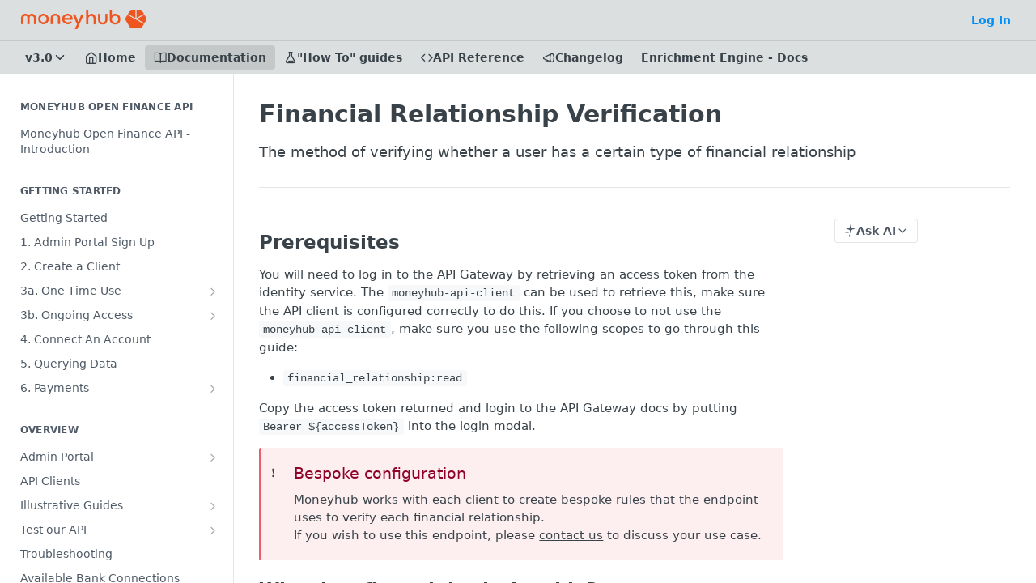

--- FILE ---
content_type: text/html; charset=utf-8
request_url: https://docs.moneyhubenterprise.com/docs/financial-relationship-verification
body_size: 37464
content:
<!DOCTYPE html><html lang="en" style="" data-color-mode="light" class=" useReactApp  "><head><meta charset="utf-8"><meta name="readme-deploy" content="5.574.0"><meta name="readme-subdomain" content="moneyhubapi"><meta name="readme-repo" content="moneyhubapi-6248754ee886"><meta name="readme-version" content="3.0"><title>Financial Relationship Verification</title><meta name="description" content="The method of verifying whether a user has a certain type of financial relationship" data-rh="true"><meta property="og:title" content="Financial Relationship Verification" data-rh="true"><meta property="og:description" content="The method of verifying whether a user has a certain type of financial relationship" data-rh="true"><meta property="og:site_name" content="API Reference - Moneyhub"><meta name="twitter:title" content="Financial Relationship Verification" data-rh="true"><meta name="twitter:description" content="The method of verifying whether a user has a certain type of financial relationship" data-rh="true"><meta name="twitter:card" content="summary_large_image"><meta name="viewport" content="width=device-width, initial-scale=1.0"><meta property="og:image" content="https://cdn.readme.io/og-image/create?type=docs&amp;title=Financial%20Relationship%20Verification&amp;projectTitle=API%20Reference%20-%20Moneyhub&amp;description=The%20method%20of%20verifying%20whether%20a%20user%20has%20a%20certain%20type%20of%20financial%20relationship&amp;logoUrl=https%3A%2F%2Ffiles.readme.io%2F3852103fa0de54585d8f62487cd2e97dcabda55d5d3926d5b6653bfcdc04f8b9-Moneyhub_Logo_Orange.png&amp;color=%23dbdfe0&amp;variant=light" data-rh="true"><meta name="twitter:image" content="https://cdn.readme.io/og-image/create?type=docs&amp;title=Financial%20Relationship%20Verification&amp;projectTitle=API%20Reference%20-%20Moneyhub&amp;description=The%20method%20of%20verifying%20whether%20a%20user%20has%20a%20certain%20type%20of%20financial%20relationship&amp;logoUrl=https%3A%2F%2Ffiles.readme.io%2F3852103fa0de54585d8f62487cd2e97dcabda55d5d3926d5b6653bfcdc04f8b9-Moneyhub_Logo_Orange.png&amp;color=%23dbdfe0&amp;variant=light" data-rh="true"><meta property="og:image:width" content="1200"><meta property="og:image:height" content="630"><meta name="robots" content="noindex" data-rh="true"><link id="favicon" rel="shortcut icon" href="https://files.readme.io/2e35244ef498ac70daae1ad6e3cee8751f2c7d12a41f7aeb5d07652be94c6422-Hex_Orange.png" type="image/png"><link rel="canonical" href="https://docs.moneyhubenterprise.com/docs/financial-relationship-verification"><script src="https://cdn.readme.io/public/js/unauthorized-redirect.js?1768577999714"></script><script src="https://cdn.readme.io/public/js/cash-dom.min.js?1768577999714"></script><link data-chunk="Footer" rel="preload" as="style" href="https://cdn.readme.io/public/hub/web/Footer.7ca87f1efe735da787ba.css">
<link data-chunk="RMDX" rel="preload" as="style" href="https://cdn.readme.io/public/hub/web/RMDX.9331f322bb5b573f9d25.css">
<link data-chunk="RMDX" rel="preload" as="style" href="https://cdn.readme.io/public/hub/web/8788.4045910b170ecef2a9d6.css">
<link data-chunk="Doc" rel="preload" as="style" href="https://cdn.readme.io/public/hub/web/Doc.f67d660e3f715c725f76.css">
<link data-chunk="Doc" rel="preload" as="style" href="https://cdn.readme.io/public/hub/web/7852.08df44d1c3020a013f63.css">
<link data-chunk="SuperHubSearch" rel="preload" as="style" href="https://cdn.readme.io/public/hub/web/SuperHubSearch.6a1ff81afa1809036d22.css">
<link data-chunk="Header" rel="preload" as="style" href="https://cdn.readme.io/public/hub/web/Header.3f100d0818bd9a0d962e.css">
<link data-chunk="Containers-EndUserContainer" rel="preload" as="style" href="https://cdn.readme.io/public/hub/web/Containers-EndUserContainer.c474218e3da23db49451.css">
<link data-chunk="main" rel="preload" as="style" href="https://cdn.readme.io/public/hub/web/main.2f0b1fcb0624f09ee5e5.css">
<link data-chunk="main" rel="preload" as="style" href="https://cdn.readme.io/public/hub/web/ui-styles.59ec1c636bb8cee5a6ef.css">
<link data-chunk="main" rel="preload" as="script" href="https://cdn.readme.io/public/hub/web/main.c93d062026bd26342f47.js">
<link data-chunk="routes-SuperHub" rel="preload" as="script" href="https://cdn.readme.io/public/hub/web/routes-SuperHub.bcb9b19cff85a0447a37.js">
<link data-chunk="Containers-EndUserContainer" rel="preload" as="script" href="https://cdn.readme.io/public/hub/web/Containers-EndUserContainer.2d5ea78239ad5c63b1ce.js">
<link data-chunk="Header" rel="preload" as="script" href="https://cdn.readme.io/public/hub/web/Header.0d0ace64749467b13d58.js">
<link data-chunk="core-icons-chevron-down-svg" rel="preload" as="script" href="https://cdn.readme.io/public/hub/web/core-icons.0723410dcfd0b81e45dd.js">
<link data-chunk="SuperHubSearch" rel="preload" as="script" href="https://cdn.readme.io/public/hub/web/3766.649eaa2b700c2449e689.js">
<link data-chunk="SuperHubSearch" rel="preload" as="script" href="https://cdn.readme.io/public/hub/web/6123.a2ef3290db790599acca.js">
<link data-chunk="SuperHubSearch" rel="preload" as="script" href="https://cdn.readme.io/public/hub/web/6146.f99bcbc8d654cc36d7c8.js">
<link data-chunk="SuperHubSearch" rel="preload" as="script" href="https://cdn.readme.io/public/hub/web/8836.dbe2a8b6a6809625282d.js">
<link data-chunk="SuperHubSearch" rel="preload" as="script" href="https://cdn.readme.io/public/hub/web/SuperHubSearch.01a8dfcf20a7f0fd5a06.js">
<link data-chunk="Doc" rel="preload" as="script" href="https://cdn.readme.io/public/hub/web/3781.e78b96a01630dde138be.js">
<link data-chunk="Doc" rel="preload" as="script" href="https://cdn.readme.io/public/hub/web/6563.536d53a51a39205d3d9b.js">
<link data-chunk="Doc" rel="preload" as="script" href="https://cdn.readme.io/public/hub/web/6652.3900ee39f7cfe0a89511.js">
<link data-chunk="Doc" rel="preload" as="script" href="https://cdn.readme.io/public/hub/web/4915.4968d598cb90893f0796.js">
<link data-chunk="Doc" rel="preload" as="script" href="https://cdn.readme.io/public/hub/web/6349.d9da5fd0043c55243e87.js">
<link data-chunk="Doc" rel="preload" as="script" href="https://cdn.readme.io/public/hub/web/8075.0be98a9a012c59b7ace8.js">
<link data-chunk="Doc" rel="preload" as="script" href="https://cdn.readme.io/public/hub/web/7852.8a56ade23f35ceee8a47.js">
<link data-chunk="Doc" rel="preload" as="script" href="https://cdn.readme.io/public/hub/web/9711.6d6bb79d779138d9ffc5.js">
<link data-chunk="Doc" rel="preload" as="script" href="https://cdn.readme.io/public/hub/web/9819.1dae18aeff002cf5bfcf.js">
<link data-chunk="Doc" rel="preload" as="script" href="https://cdn.readme.io/public/hub/web/949.7221eb4940f7fc325cea.js">
<link data-chunk="Doc" rel="preload" as="script" href="https://cdn.readme.io/public/hub/web/Doc.bc8c7f7c9b3a4e5709c8.js">
<link data-chunk="ConnectMetadata" rel="preload" as="script" href="https://cdn.readme.io/public/hub/web/ConnectMetadata.d3beced9628aca1e6cb7.js">
<link data-chunk="RMDX" rel="preload" as="script" href="https://cdn.readme.io/public/hub/web/8424.7ca51ba764db137ea058.js">
<link data-chunk="RMDX" rel="preload" as="script" href="https://cdn.readme.io/public/hub/web/9947.08b2610863d170f1b6c7.js">
<link data-chunk="RMDX" rel="preload" as="script" href="https://cdn.readme.io/public/hub/web/5496.257552460969011bd54a.js">
<link data-chunk="RMDX" rel="preload" as="script" href="https://cdn.readme.io/public/hub/web/8788.a298145347768f6e8961.js">
<link data-chunk="RMDX" rel="preload" as="script" href="https://cdn.readme.io/public/hub/web/1165.43f3ae350454e5be0043.js">
<link data-chunk="RMDX" rel="preload" as="script" href="https://cdn.readme.io/public/hub/web/RMDX.bfc34a9da549bd5e1236.js">
<link data-chunk="Footer" rel="preload" as="script" href="https://cdn.readme.io/public/hub/web/Footer.9f1a3307d1d61765d9bb.js">
<link data-chunk="main" rel="stylesheet" href="https://cdn.readme.io/public/hub/web/ui-styles.59ec1c636bb8cee5a6ef.css">
<link data-chunk="main" rel="stylesheet" href="https://cdn.readme.io/public/hub/web/main.2f0b1fcb0624f09ee5e5.css">
<link data-chunk="Containers-EndUserContainer" rel="stylesheet" href="https://cdn.readme.io/public/hub/web/Containers-EndUserContainer.c474218e3da23db49451.css">
<link data-chunk="Header" rel="stylesheet" href="https://cdn.readme.io/public/hub/web/Header.3f100d0818bd9a0d962e.css">
<link data-chunk="SuperHubSearch" rel="stylesheet" href="https://cdn.readme.io/public/hub/web/SuperHubSearch.6a1ff81afa1809036d22.css">
<link data-chunk="Doc" rel="stylesheet" href="https://cdn.readme.io/public/hub/web/7852.08df44d1c3020a013f63.css">
<link data-chunk="Doc" rel="stylesheet" href="https://cdn.readme.io/public/hub/web/Doc.f67d660e3f715c725f76.css">
<link data-chunk="RMDX" rel="stylesheet" href="https://cdn.readme.io/public/hub/web/8788.4045910b170ecef2a9d6.css">
<link data-chunk="RMDX" rel="stylesheet" href="https://cdn.readme.io/public/hub/web/RMDX.9331f322bb5b573f9d25.css">
<link data-chunk="Footer" rel="stylesheet" href="https://cdn.readme.io/public/hub/web/Footer.7ca87f1efe735da787ba.css"><!-- CUSTOM CSS--><style title="rm-custom-css">:root{--project-color-primary:#dbdfe0;--project-color-inverse:#222;--recipe-button-color:#004ecc;--recipe-button-color-hover:#002766;--recipe-button-color-active:#001433;--recipe-button-color-focus:rgba(0, 78, 204, 0.25);--recipe-button-color-disabled:#99c0ff}[id=enterprise] .ReadMeUI[is=AlgoliaSearch]{--project-color-primary:#dbdfe0;--project-color-inverse:#222}a{color:var(--color-link-primary,#004ecc)}a:hover{color:var(--color-link-primary-darken-5,#002766)}a.text-muted:hover{color:var(--color-link-primary,#004ecc)}.btn.btn-primary{background-color:#004ecc}.btn.btn-primary:hover{background-color:#002766}.theme-line #hub-landing-top h2{color:#004ecc}#hub-landing-top .btn:hover{color:#004ecc}.theme-line #hub-landing-top .btn:hover{color:#fff}.theme-solid header#hub-header #header-top{background-color:#dbdfe0}.theme-solid.header-gradient header#hub-header #header-top{background:linear-gradient(to bottom,#dbdfe0,#25caca)}.theme-solid.header-custom header#hub-header #header-top{background-image:url(https://files.readme.io/de838cfe8c1a8082ceeeae42ba55a8b310fc7ec6bd25789f13449935052b9644-Light_Grey_Grid_White.png)}.theme-line header#hub-header #header-top{border-bottom-color:#dbdfe0}.theme-line header#hub-header #header-top .btn{background-color:#dbdfe0}header#hub-header #header-top #header-logo{width:259px;height:40px;margin-top:0;background-image:url(https://files.readme.io/3852103fa0de54585d8f62487cd2e97dcabda55d5d3926d5b6653bfcdc04f8b9-Moneyhub_Logo_Orange.png)}#hub-subheader-parent #hub-subheader .hub-subheader-breadcrumbs .dropdown-menu a:hover{background-color:#dbdfe0}#subheader-links a.active{color:#dbdfe0!important;box-shadow:inset 0 -2px 0 #dbdfe0}#subheader-links a:hover{color:#dbdfe0!important;box-shadow:inset 0 -2px 0 #dbdfe0;opacity:.7}.discussion .submit-vote.submit-vote-parent.voted a.submit-vote-button{background-color:#004ecc}section#hub-discuss .discussion a .discuss-body h4{color:#004ecc}section#hub-discuss .discussion a:hover .discuss-body h4{color:#002766}#hub-subheader-parent #hub-subheader.sticky-header.sticky{border-bottom-color:#004ecc}#hub-subheader-parent #hub-subheader.sticky-header.sticky .search-box{border-bottom-color:#004ecc}#hub-search-results h3 em{color:#004ecc}.main_background,.tag-item{background:#004ecc!important}.main_background:hover{background:#002766!important}.main_color{color:#dbdfe0!important}.border_bottom_main_color{border-bottom:2px solid #dbdfe0}.main_color_hover:hover{color:#dbdfe0!important}section#hub-discuss h1{color:#004ecc}#hub-reference .hub-api .api-definition .api-try-it-out.active{border-color:#004ecc;background-color:#004ecc}#hub-reference .hub-api .api-definition .api-try-it-out.active:hover{background-color:#002766;border-color:#002766}#hub-reference .hub-api .api-definition .api-try-it-out:hover{border-color:#004ecc;color:#004ecc}#hub-reference .hub-reference .logs .logs-empty .logs-login-button,#hub-reference .hub-reference .logs .logs-login .logs-login-button{background-color:var(--project-color-primary,#004ecc);border-color:var(--project-color-primary,#004ecc)}#hub-reference .hub-reference .logs .logs-empty .logs-login-button:hover,#hub-reference .hub-reference .logs .logs-login .logs-login-button:hover{background-color:#002766;border-color:#002766}#hub-reference .hub-reference .logs .logs-empty>svg>path,#hub-reference .hub-reference .logs .logs-login>svg>path{fill:#004ecc;fill:var(--project-color-primary,#004ecc)}#hub-reference .hub-reference .logs:last-child .logs-empty,#hub-reference .hub-reference .logs:last-child .logs-login{margin-bottom:35px}#hub-reference .hub-reference .hub-reference-section .hub-reference-left header .hub-reference-edit:hover{color:#004ecc}.main-color-accent{border-bottom:3px solid #dbdfe0;padding-bottom:8px}</style><meta name="loadedProject" content="moneyhubapi"><script>var storedColorMode = `light` === 'system' ? window.localStorage.getItem('color-scheme') : `light`
document.querySelector('[data-color-mode]').setAttribute('data-color-mode', storedColorMode)</script><script id="config" type="application/json" data-json="{&quot;algoliaIndex&quot;:&quot;readme_search_v2&quot;,&quot;amplitude&quot;:{&quot;apiKey&quot;:&quot;dc8065a65ef83d6ad23e37aaf014fc84&quot;,&quot;enabled&quot;:true},&quot;asset_url&quot;:&quot;https://cdn.readme.io&quot;,&quot;domain&quot;:&quot;readme.io&quot;,&quot;domainFull&quot;:&quot;https://dash.readme.com&quot;,&quot;encryptedLocalStorageKey&quot;:&quot;ekfls-2025-03-27&quot;,&quot;fullstory&quot;:{&quot;enabled&quot;:true,&quot;orgId&quot;:&quot;FSV9A&quot;},&quot;git&quot;:{&quot;sync&quot;:{&quot;bitbucket&quot;:{&quot;installationLink&quot;:&quot;https://developer.atlassian.com/console/install/310151e6-ca1a-4a44-9af6-1b523fea0561?signature=AYABeMn9vqFkrg%2F1DrJAQxSyVf4AAAADAAdhd3Mta21zAEthcm46YXdzOmttczp1cy13ZXN0LTI6NzA5NTg3ODM1MjQzOmtleS83MDVlZDY3MC1mNTdjLTQxYjUtOWY5Yi1lM2YyZGNjMTQ2ZTcAuAECAQB4IOp8r3eKNYw8z2v%2FEq3%2FfvrZguoGsXpNSaDveR%2FF%2Fo0BHUxIjSWx71zNK2RycuMYSgAAAH4wfAYJKoZIhvcNAQcGoG8wbQIBADBoBgkqhkiG9w0BBwEwHgYJYIZIAWUDBAEuMBEEDOJgARbqndU9YM%2FRdQIBEIA7unpCah%2BIu53NA72LkkCDhNHOv%2BgRD7agXAO3jXqw0%2FAcBOB0%2F5LmpzB5f6B1HpkmsAN2i2SbsFL30nkAB2F3cy1rbXMAS2Fybjphd3M6a21zOmV1LXdlc3QtMTo3MDk1ODc4MzUyNDM6a2V5LzQ2MzBjZTZiLTAwYzMtNGRlMi04NzdiLTYyN2UyMDYwZTVjYwC4AQICAHijmwVTMt6Oj3F%2B0%2B0cVrojrS8yZ9ktpdfDxqPMSIkvHAGT%[base64]%2BMHwGCSqGSIb3DQEHBqBvMG0CAQAwaAYJKoZIhvcNAQcBMB4GCWCGSAFlAwQBLjARBAzzWhThsIgJwrr%2FY2ECARCAOxoaW9pob21lweyAfrIm6Fw7gd8D%2B%2F8LHk4rl3jjULDM35%2FVPuqBrqKunYZSVCCGNGB3RqpQJr%2FasASiAgAAAAAMAAAQAAAAAAAAAAAAAAAAAEokowLKsF1tMABEq%2BKNyJP%2F%2F%2F%2F%2FAAAAAQAAAAAAAAAAAAAAAQAAADJLzRcp6MkqKR43PUjOiRxxbxXYhLc6vFXEutK3%2BQ71yuPq4dC8pAHruOVQpvVcUSe8dptV8c7wR8BTJjv%2F%2FNe8r0g%3D&amp;product=bitbucket&quot;}}},&quot;metrics&quot;:{&quot;billingCronEnabled&quot;:&quot;true&quot;,&quot;dashUrl&quot;:&quot;https://m.readme.io&quot;,&quot;defaultUrl&quot;:&quot;https://m.readme.io&quot;,&quot;exportMaxRetries&quot;:12,&quot;wsUrl&quot;:&quot;wss://m.readme.io&quot;},&quot;micro&quot;:{&quot;baseUrl&quot;:&quot;https://micro-beta.readme.com&quot;},&quot;proxyUrl&quot;:&quot;https://try.readme.io&quot;,&quot;readmeRecaptchaSiteKey&quot;:&quot;6LesVBYpAAAAAESOCHOyo2kF9SZXPVb54Nwf3i2x&quot;,&quot;releaseVersion&quot;:&quot;5.574.0&quot;,&quot;reservedWords&quot;:{&quot;tools&quot;:[&quot;execute-request&quot;,&quot;get-code-snippet&quot;,&quot;get-endpoint&quot;,&quot;get-request-body&quot;,&quot;get-response-schema&quot;,&quot;get-server-variables&quot;,&quot;list-endpoints&quot;,&quot;list-security-schemes&quot;,&quot;list-specs&quot;,&quot;search-specs&quot;,&quot;search&quot;,&quot;fetch&quot;]},&quot;sentry&quot;:{&quot;dsn&quot;:&quot;https://3bbe57a973254129bcb93e47dc0cc46f@o343074.ingest.sentry.io/2052166&quot;,&quot;enabled&quot;:true},&quot;shMigration&quot;:{&quot;promoVideo&quot;:&quot;&quot;,&quot;forceWaitlist&quot;:false,&quot;migrationPreview&quot;:false},&quot;sslBaseDomain&quot;:&quot;readmessl.com&quot;,&quot;sslGenerationService&quot;:&quot;ssl.readmessl.com&quot;,&quot;stripePk&quot;:&quot;pk_live_5103PML2qXbDukVh7GDAkQoR4NSuLqy8idd5xtdm9407XdPR6o3bo663C1ruEGhXJjpnb2YCpj8EU1UvQYanuCjtr00t1DRCf2a&quot;,&quot;superHub&quot;:{&quot;newProjectsEnabled&quot;:true},&quot;wootric&quot;:{&quot;accountToken&quot;:&quot;NPS-122b75a4&quot;,&quot;enabled&quot;:true}}"></script></head><body class="body-none theme-solid header-solid header-bg-size-auto header-bg-pos-tl header-overlay-circuits reference-layout-column lumosity-light "><div id="ssr-top"></div><div id="ssr-main"><div class="App ThemeContext ThemeContext_light ThemeContext_classic" style="--color-primary:#dbdfe0;--color-primary-inverse:#384248;--color-primary-alt:#25caca;--color-primary-darken-10:#c0c7c8;--color-primary-darken-20:#a4aeb1;--color-primary-alpha-25:rgba(219, 223, 224, 0.25);--color-link-primary:#004ecc;--color-link-primary-darken-5:#0044b3;--color-link-primary-darken-10:#003a99;--color-link-primary-darken-20:#002766;--color-link-primary-alpha-50:rgba(0, 78, 204, 0.5);--color-link-primary-alpha-25:rgba(0, 78, 204, 0.25);--color-link-background:rgba(0, 78, 204, 0.09);--color-link-text:#fff;--color-login-link:#018ef5;--color-login-link-text:#fff;--color-login-link-darken-10:#0171c2;--color-login-link-primary-alpha-50:rgba(1, 142, 245, 0.5)"><div class="SuperHub2RNxzk6HzHiJ"><div class="ContentWithOwlbotx4PaFDoA1KMz"><div class="ContentWithOwlbot-content2X1XexaN8Lf2"><header class="Header3zzata9F_ZPQ rm-Header_classic Header_collapsible3n0YXfOvb_Al rm-Header"><div class="rm-Header-top Header-topuTMpygDG4e1V Header-top_classic3g7Q6zoBy8zh"><div class="rm-Container rm-Container_flex"><div style="outline:none" tabindex="-1"><a href="#content" target="_self" class="Button Button_md rm-JumpTo Header-jumpTo3IWKQXmhSI5D Button_primary">Jump to Content</a></div><div class="rm-Header-left Header-leftADQdGVqx1wqU"><a class="rm-Logo Header-logo1Xy41PtkzbdG" href="/" target="_self"><img alt="API Reference - Moneyhub" class="rm-Logo-img Header-logo-img3YvV4lcGKkeb" src="https://files.readme.io/3852103fa0de54585d8f62487cd2e97dcabda55d5d3926d5b6653bfcdc04f8b9-Moneyhub_Logo_Orange.png"/></a></div><div class="rm-Header-left Header-leftADQdGVqx1wqU Header-left_mobile1RG-X93lx6PF"><div><button aria-label="Toggle navigation menu" class="icon-menu menu3d6DYNDa3tk5" type="button"></button><div class=""><div class="Flyout95xhYIIoTKtc undefined rm-Flyout" data-testid="flyout"><div class="MobileFlyout1hHJpUd-nYkd"><a class="rm-MobileFlyout-item NavItem-item1gDDTqaXGhm1 NavItem-item_mobile1qG3gd-Mkck- " href="/" target="_self"><i class="icon-landing-page-2 NavItem-badge1qOxpfTiALoz rm-Header-bottom-link-icon"></i><span class="NavItem-textSlZuuL489uiw">Home</span></a><a aria-current="page" class="rm-MobileFlyout-item NavItem-item1gDDTqaXGhm1 NavItem-item_mobile1qG3gd-Mkck-  active" href="/docs" target="_self"><i class="icon-guides NavItem-badge1qOxpfTiALoz rm-Header-bottom-link-icon"></i><span class="NavItem-textSlZuuL489uiw">Documentation</span></a><a class="rm-MobileFlyout-item NavItem-item1gDDTqaXGhm1 NavItem-item_mobile1qG3gd-Mkck- " href="/recipes" target="_self"><i class="icon-recipes NavItem-badge1qOxpfTiALoz rm-Header-bottom-link-icon"></i><span class="NavItem-textSlZuuL489uiw">&quot;How To&quot; guides</span></a><a class="rm-MobileFlyout-item NavItem-item1gDDTqaXGhm1 NavItem-item_mobile1qG3gd-Mkck- " href="/reference" target="_self"><i class="icon-references NavItem-badge1qOxpfTiALoz rm-Header-bottom-link-icon"></i><span class="NavItem-textSlZuuL489uiw">API Reference</span></a><a class="rm-MobileFlyout-item NavItem-item1gDDTqaXGhm1 NavItem-item_mobile1qG3gd-Mkck- " href="/changelog" target="_self"><i class="icon-changelog NavItem-badge1qOxpfTiALoz rm-Header-bottom-link-icon"></i><span class="NavItem-textSlZuuL489uiw">Changelog</span></a><a class="rm-MobileFlyout-item NavItem-item1gDDTqaXGhm1 NavItem-item_mobile1qG3gd-Mkck- " href="https://docs.enrichment-engine.moneyhubenterprise.com/" rel="noopener" target="_blank" to="https://docs.enrichment-engine.moneyhubenterprise.com/"><span class="NavItem-textSlZuuL489uiw">Enrichment Engine - Docs</span></a><select class="Select Select_md NavItem-item1gDDTqaXGhm1 NavItem-item_select3UEfLN-oSjxp NavItem-item_mobile1qG3gd-Mkck-"><option data-url="/v2.5/docs" value="2.5">v2.5</option><option data-url="#" value="3.0" selected="">v3.0</option></select><hr class="MobileFlyout-divider10xf7R2X1MeW"/><a class="rm-MobileFlyout-item NavItem-item1gDDTqaXGhm1 NavItem-item_mobile1qG3gd-Mkck- NavItem_dropdown-muted1xJVuczwGc74" href="/login?redirect_uri=/docs/financial-relationship-verification" target="_self" to="/login?redirect_uri=/docs/financial-relationship-verification">Log In</a><a class="MobileFlyout-logo3Lq1eTlk1K76 Header-logo1Xy41PtkzbdG rm-Logo" href="/" target="_self"><img alt="API Reference - Moneyhub" class="Header-logo-img3YvV4lcGKkeb rm-Logo-img" src="https://files.readme.io/3852103fa0de54585d8f62487cd2e97dcabda55d5d3926d5b6653bfcdc04f8b9-Moneyhub_Logo_Orange.png"/></a></div></div></div></div><div class="Header-left-nav2xWPWMNHOGf_"><i aria-hidden="true" class="icon-guides Header-left-nav-icon10glJKFwewOv"></i>Documentation</div></div><div class="rm-Header-right Header-right21PC2XTT6aMg"><span class="Header-right_desktop14ja01RUQ7HE"><a href="/login?redirect_uri=/docs/financial-relationship-verification" target="_self" class="Button Button_md Header-link2tXYTgXq85zW NavItem2xSfFaVqfRjy NavItem_mdrYO3ChA2kYvP rm-Header-top-link rm-Header-top-link_login Button_primary_ghost Button_primary">Log In</a></span><div class="Header-searchtb6Foi0-D9Vx"><button aria-label="Search ⌘k" class="rm-SearchToggle" data-symbol="⌘"><div class="rm-SearchToggle-icon icon-search1"></div></button></div></div></div></div><div class="Header-bottom2eLKOFXMEmh5 Header-bottom_classic rm-Header-bottom"><div class="rm-Container rm-Container_flex"><nav aria-label="Primary navigation" class="Header-leftADQdGVqx1wqU Header-subnavnVH8URdkgvEl" role="navigation"><div class="rm-VersionDropdown Dropdown Dropdown_closed" data-testid="dropdown-container"><button aria-haspopup="dialog" class="Button Button_slate_text Button_md VersionDropdown1GXDUTxJ1T95 rm-Header-bottom-link Dropdown-toggle Button_primary" type="button"><span class="Truncate1OzxBYrNNfH3" style="--Truncate-max-width:150px">v3.0</span><span class="IconWrapper Icon-wrapper2z2wVIeGsiUy"><svg fill="none" viewBox="0 0 24 24" class="Icon Icon3_D2ysxFZ_ll Icon-svg2Lm7f6G9Ly5a" data-name="chevron-down" role="img" style="--icon-color:inherit;--icon-size:inherit;--icon-stroke-width:2px"><path stroke="currentColor" stroke-linecap="round" stroke-linejoin="round" d="m6 9 6 6 6-6" class="icon-stroke-width"></path></svg></span></button></div><a class="Button Button_md rm-Header-link rm-Header-bottom-link Button_slate_text Header-bottom-link_mobile " href="/" target="_self"><i class="icon-landing-page-2 rm-Header-bottom-link-icon"></i><span>Home</span></a><a aria-current="page" class="Button Button_md rm-Header-link rm-Header-bottom-link Button_slate_text Header-bottom-link_mobile  active" href="/docs" target="_self"><i class="icon-guides rm-Header-bottom-link-icon"></i><span>Documentation</span></a><a class="Button Button_md rm-Header-link rm-Header-bottom-link Button_slate_text Header-bottom-link_mobile " href="/recipes" target="_self"><i class="icon-recipes rm-Header-bottom-link-icon"></i><span>&quot;How To&quot; guides</span></a><a class="Button Button_md rm-Header-link rm-Header-bottom-link Button_slate_text Header-bottom-link_mobile " href="/reference" target="_self"><i class="icon-references rm-Header-bottom-link-icon"></i><span>API Reference</span></a><a class="Button Button_md rm-Header-link rm-Header-bottom-link Button_slate_text Header-bottom-link_mobile " href="/changelog" target="_self"><i class="icon-changelog rm-Header-bottom-link-icon"></i><span>Changelog</span></a><a class="Button Button_md rm-Header-link rm-Header-bottom-link Button_slate_text Header-bottom-link_mobile " href="https://docs.enrichment-engine.moneyhubenterprise.com/" target="_self" to="https://docs.enrichment-engine.moneyhubenterprise.com/"><span>Enrichment Engine - Docs</span></a><div class="Header-subnav-tabyNLkcOA6xAra" style="transform:translateX(0px);width:0"></div></nav><button align="center" justify="between" style="--flex-gap:var(--xs)" class="Button Button_sm Flex Flex_row MobileSubnav1DsTfasXloM2 Button_contrast Button_contrast_outline" type="button"><span class="Button-label">Financial Relationship Verification</span><span class="IconWrapper Icon-wrapper2z2wVIeGsiUy"><svg fill="none" viewBox="0 0 24 24" class="Icon Icon3_D2ysxFZ_ll Icon-svg2Lm7f6G9Ly5a" data-name="chevron-up-down" role="img" style="--icon-color:inherit;--icon-size:inherit;--icon-stroke-width:2px"><path stroke="currentColor" stroke-linecap="round" stroke-linejoin="round" d="m6 16 6 6 6-6M18 8l-6-6-6 6" class="icon-stroke-width"></path></svg></span></button></div></div><div class="hub-search-results--reactApp " id="hub-search-results"><div class="hub-container"><div class="modal-backdrop show-modal rm-SearchModal" role="button" tabindex="0"><div aria-label="Search Dialog" class="SuperHubSearchI_obvfvvQi4g" id="AppSearch" role="tabpanel" tabindex="0"><div data-focus-guard="true" tabindex="-1" style="width:1px;height:0px;padding:0;overflow:hidden;position:fixed;top:1px;left:1px"></div><div data-focus-lock-disabled="disabled" class="SuperHubSearch-container2BhYey2XE-Ij"><div class="SuperHubSearch-col1km8vLFgOaYj"><div class="SearchBoxnZBxftziZGcz"><input aria-label="Search" autoCapitalize="off" autoComplete="off" autoCorrect="off" spellcheck="false" tabindex="0" aria-required="false" class="Input Input_md SearchBox-inputR4jffU8l10iF" type="search" value=""/></div><div class="SearchTabs3rNhUK3HjrRJ"><div class="Tabs Tabs-list" role="tablist"><div aria-label="All" aria-selected="true" class="SearchTabs-tab1TrpmhQv840T Tabs-listItem Tabs-listItem_active" role="tab" tabindex="1"><span class="SearchTabs-tab1TrpmhQv840T"><span class="IconWrapper Icon-wrapper2z2wVIeGsiUy"><svg fill="none" viewBox="0 0 24 24" class="Icon Icon3_D2ysxFZ_ll Icon-svg2Lm7f6G9Ly5a icon" data-name="search" role="img" style="--icon-color:inherit;--icon-size:inherit;--icon-stroke-width:2px"><path stroke="currentColor" stroke-linecap="round" stroke-linejoin="round" d="M11 19a8 8 0 1 0 0-16 8 8 0 0 0 0 16ZM21 21l-4.35-4.35" class="icon-stroke-width"></path></svg></span>All</span></div><div aria-label="Pages" aria-selected="false" class="SearchTabs-tab1TrpmhQv840T Tabs-listItem" role="tab" tabindex="1"><span class="SearchTabs-tab1TrpmhQv840T"><span class="IconWrapper Icon-wrapper2z2wVIeGsiUy"><svg fill="none" viewBox="0 0 24 24" class="Icon Icon3_D2ysxFZ_ll Icon-svg2Lm7f6G9Ly5a icon" data-name="custom-pages" role="img" style="--icon-color:inherit;--icon-size:inherit;--icon-stroke-width:2px"><path stroke="currentColor" stroke-linecap="round" stroke-linejoin="round" d="M13 2H6a2 2 0 0 0-2 2v16a2 2 0 0 0 2 2h12a2 2 0 0 0 2-2V9l-7-7Z" class="icon-stroke-width"></path><path stroke="currentColor" stroke-linecap="round" stroke-linejoin="round" d="M13 2v7h7M12 11.333V12M12 18v.667M9.407 12.407l.473.473M14.12 17.12l.473.473M8.333 15H9M15 15h.667M9.407 17.593l.473-.473M14.12 12.88l.473-.473" class="icon-stroke-width"></path></svg></span>Pages</span></div></div></div><div class="rm-SearchModal-empty SearchResults35_kFOb1zvxX SearchResults_emptyiWzyXErtNcQJ"><span class="IconWrapper Icon-wrapper2z2wVIeGsiUy"><svg fill="none" viewBox="0 0 24 24" class="Icon Icon3_D2ysxFZ_ll Icon-svg2Lm7f6G9Ly5a rm-SearchModal-empty-icon icon icon-search" data-name="search" role="img" style="--icon-color:inherit;--icon-size:var(--icon-md);--icon-stroke-width:2px"><path stroke="currentColor" stroke-linecap="round" stroke-linejoin="round" d="M11 19a8 8 0 1 0 0-16 8 8 0 0 0 0 16ZM21 21l-4.35-4.35" class="icon-stroke-width"></path></svg></span><h6 class="Title Title6 rm-SearchModal-empty-text">Start typing to search…</h6></div></div></div><div data-focus-guard="true" tabindex="-1" style="width:1px;height:0px;padding:0;overflow:hidden;position:fixed;top:1px;left:1px"></div></div></div></div></div></header><main class="SuperHubDoc3Z-1XSVTg-Q1 rm-Guides" id="content"><div class="SuperHubDoc-container2RY1FPE4Ewze rm-Container rm-Container_flex"><nav aria-label="Secondary navigation" class="rm-Sidebar hub-sidebar reference-redesign Nav3C5f8FcjkaHj rm-Sidebar_guides" id="hub-sidebar" role="navigation"><div class="Sidebar1t2G1ZJq-vU1 rm-Sidebar hub-sidebar-content"><section class="Sidebar-listWrapper6Q9_yUrG906C rm-Sidebar-section"><h2 class="Sidebar-headingTRQyOa2pk0gh rm-Sidebar-heading">Moneyhub Open Finance API</h2><ul class="Sidebar-list_sidebarLayout3RaX72iQNOEI Sidebar-list3cZWQLaBf9k8 rm-Sidebar-list"><li class="Sidebar-item23D-2Kd61_k3"><a class="Sidebar-link2Dsha-r-GKh2 childless text-wrap rm-Sidebar-link" target="_self" href="/docs/introduction"><span class="Sidebar-link-textLuTE1ySm4Kqn"><span class="Sidebar-link-text_label1gCT_uPnx7Gu">Moneyhub Open Finance API - Introduction</span></span></a></li></ul></section><section class="Sidebar-listWrapper6Q9_yUrG906C rm-Sidebar-section"><h2 class="Sidebar-headingTRQyOa2pk0gh rm-Sidebar-heading">getting started</h2><ul class="Sidebar-list_sidebarLayout3RaX72iQNOEI Sidebar-list3cZWQLaBf9k8 rm-Sidebar-list"><li class="Sidebar-item23D-2Kd61_k3"><a class="Sidebar-link2Dsha-r-GKh2 childless text-wrap rm-Sidebar-link" target="_self" href="/docs/getting-started"><span class="Sidebar-link-textLuTE1ySm4Kqn"><span class="Sidebar-link-text_label1gCT_uPnx7Gu">Getting Started</span></span></a></li><li class="Sidebar-item23D-2Kd61_k3"><a class="Sidebar-link2Dsha-r-GKh2 childless text-wrap rm-Sidebar-link" target="_self" href="/docs/admin-portal-sign-up"><span class="Sidebar-link-textLuTE1ySm4Kqn"><span class="Sidebar-link-text_label1gCT_uPnx7Gu">1. Admin Portal Sign Up</span></span></a></li><li class="Sidebar-item23D-2Kd61_k3"><a class="Sidebar-link2Dsha-r-GKh2 childless text-wrap rm-Sidebar-link" target="_self" href="/docs/create-a-client"><span class="Sidebar-link-textLuTE1ySm4Kqn"><span class="Sidebar-link-text_label1gCT_uPnx7Gu">2. Create a Client</span></span></a></li><li class="Sidebar-item23D-2Kd61_k3"><a class="Sidebar-link2Dsha-r-GKh2 Sidebar-link_parent text-wrap rm-Sidebar-link" target="_self" href="/docs/one-time-use-1"><span class="Sidebar-link-textLuTE1ySm4Kqn"><span class="Sidebar-link-text_label1gCT_uPnx7Gu">3a. One Time Use</span></span><button aria-expanded="false" aria-label="Show subpages for 3a. One Time Use" class="Sidebar-link-buttonWrapper3hnFHNku8_BJ" type="button"><i aria-hidden="true" class="Sidebar-link-iconnjiqEiZlPn0W Sidebar-link-expandIcon2yVH6SarI6NW icon-chevron-rightward"></i></button></a><ul class="subpages Sidebar-list3cZWQLaBf9k8 rm-Sidebar-list"><li class="Sidebar-item23D-2Kd61_k3"><a class="Sidebar-link2Dsha-r-GKh2 childless subpage text-wrap rm-Sidebar-link" target="_self" href="/docs/one-time-use-1"><span class="Sidebar-link-textLuTE1ySm4Kqn"><span class="Sidebar-link-text_label1gCT_uPnx7Gu">Authorisation</span></span></a></li></ul></li><li class="Sidebar-item23D-2Kd61_k3"><a class="Sidebar-link2Dsha-r-GKh2 Sidebar-link_parent text-wrap rm-Sidebar-link" target="_self" href="/docs/ongoing-access"><span class="Sidebar-link-textLuTE1ySm4Kqn"><span class="Sidebar-link-text_label1gCT_uPnx7Gu">3b. Ongoing Access</span></span><button aria-expanded="false" aria-label="Show subpages for 3b. Ongoing Access" class="Sidebar-link-buttonWrapper3hnFHNku8_BJ" type="button"><i aria-hidden="true" class="Sidebar-link-iconnjiqEiZlPn0W Sidebar-link-expandIcon2yVH6SarI6NW icon-chevron-rightward"></i></button></a><ul class="subpages Sidebar-list3cZWQLaBf9k8 rm-Sidebar-list"><li class="Sidebar-item23D-2Kd61_k3"><a class="Sidebar-link2Dsha-r-GKh2 childless subpage text-wrap rm-Sidebar-link" target="_self" href="/docs/ongoing-access"><span class="Sidebar-link-textLuTE1ySm4Kqn"><span class="Sidebar-link-text_label1gCT_uPnx7Gu">User Management</span></span></a></li><li class="Sidebar-item23D-2Kd61_k3"><a class="Sidebar-link2Dsha-r-GKh2 childless subpage text-wrap rm-Sidebar-link" target="_self" href="/docs/authorisation-1"><span class="Sidebar-link-textLuTE1ySm4Kqn"><span class="Sidebar-link-text_label1gCT_uPnx7Gu">Authorisation</span></span></a></li></ul></li><li class="Sidebar-item23D-2Kd61_k3"><a class="Sidebar-link2Dsha-r-GKh2 childless text-wrap rm-Sidebar-link" target="_self" href="/docs/connect-an-account"><span class="Sidebar-link-textLuTE1ySm4Kqn"><span class="Sidebar-link-text_label1gCT_uPnx7Gu">4. Connect An Account</span></span></a></li><li class="Sidebar-item23D-2Kd61_k3"><a class="Sidebar-link2Dsha-r-GKh2 childless text-wrap rm-Sidebar-link" target="_self" href="/docs/querying-data"><span class="Sidebar-link-textLuTE1ySm4Kqn"><span class="Sidebar-link-text_label1gCT_uPnx7Gu">5. Querying Data</span></span></a></li><li class="Sidebar-item23D-2Kd61_k3"><a class="Sidebar-link2Dsha-r-GKh2 Sidebar-link_parent text-wrap rm-Sidebar-link" target="_self" href="/docs/payments-1"><span class="Sidebar-link-textLuTE1ySm4Kqn"><span class="Sidebar-link-text_label1gCT_uPnx7Gu">6. Payments</span></span><button aria-expanded="false" aria-label="Show subpages for 6. Payments" class="Sidebar-link-buttonWrapper3hnFHNku8_BJ" type="button"><i aria-hidden="true" class="Sidebar-link-iconnjiqEiZlPn0W Sidebar-link-expandIcon2yVH6SarI6NW icon-chevron-rightward"></i></button></a><ul class="subpages Sidebar-list3cZWQLaBf9k8 rm-Sidebar-list"><li class="Sidebar-item23D-2Kd61_k3"><a class="Sidebar-link2Dsha-r-GKh2 childless subpage text-wrap rm-Sidebar-link" target="_self" href="/docs/payments-1"><span class="Sidebar-link-textLuTE1ySm4Kqn"><span class="Sidebar-link-text_label1gCT_uPnx7Gu">Authorisation</span></span></a></li><li class="Sidebar-item23D-2Kd61_k3"><a class="Sidebar-link2Dsha-r-GKh2 childless subpage text-wrap rm-Sidebar-link" target="_self" href="/docs/completing-the-payment"><span class="Sidebar-link-textLuTE1ySm4Kqn"><span class="Sidebar-link-text_label1gCT_uPnx7Gu">Completing The Payment</span></span></a></li></ul></li></ul></section><section class="Sidebar-listWrapper6Q9_yUrG906C rm-Sidebar-section"><h2 class="Sidebar-headingTRQyOa2pk0gh rm-Sidebar-heading">Overview</h2><ul class="Sidebar-list_sidebarLayout3RaX72iQNOEI Sidebar-list3cZWQLaBf9k8 rm-Sidebar-list"><li class="Sidebar-item23D-2Kd61_k3"><a class="Sidebar-link2Dsha-r-GKh2 Sidebar-link_parent text-wrap rm-Sidebar-link" target="_self" href="/docs/admin-portal"><span class="Sidebar-link-textLuTE1ySm4Kqn"><span class="Sidebar-link-text_label1gCT_uPnx7Gu">Admin Portal</span></span><button aria-expanded="false" aria-label="Show subpages for Admin Portal" class="Sidebar-link-buttonWrapper3hnFHNku8_BJ" type="button"><i aria-hidden="true" class="Sidebar-link-iconnjiqEiZlPn0W Sidebar-link-expandIcon2yVH6SarI6NW icon-chevron-rightward"></i></button></a><ul class="subpages Sidebar-list3cZWQLaBf9k8 rm-Sidebar-list"><li class="Sidebar-item23D-2Kd61_k3"><a class="Sidebar-link2Dsha-r-GKh2 childless subpage text-wrap rm-Sidebar-link" target="_self" href="/docs/admin-portal"><span class="Sidebar-link-textLuTE1ySm4Kqn"><span class="Sidebar-link-text_label1gCT_uPnx7Gu">Admin Portal Access</span></span></a></li><li class="Sidebar-item23D-2Kd61_k3"><a class="Sidebar-link2Dsha-r-GKh2 childless subpage text-wrap rm-Sidebar-link" target="_self" href="/docs/api-admins"><span class="Sidebar-link-textLuTE1ySm4Kqn"><span class="Sidebar-link-text_label1gCT_uPnx7Gu">Admin Portal Users</span></span></a></li><li class="Sidebar-item23D-2Kd61_k3"><a class="Sidebar-link2Dsha-r-GKh2 childless subpage text-wrap rm-Sidebar-link" target="_self" href="/docs/security"><span class="Sidebar-link-textLuTE1ySm4Kqn"><span class="Sidebar-link-text_label1gCT_uPnx7Gu">Advanced Access Control</span></span></a></li></ul></li><li class="Sidebar-item23D-2Kd61_k3"><a class="Sidebar-link2Dsha-r-GKh2 childless text-wrap rm-Sidebar-link" target="_self" href="/docs/api-clients"><span class="Sidebar-link-textLuTE1ySm4Kqn"><span class="Sidebar-link-text_label1gCT_uPnx7Gu">API Clients</span></span></a></li><li class="Sidebar-item23D-2Kd61_k3"><a class="Sidebar-link2Dsha-r-GKh2 Sidebar-link_parent text-wrap rm-Sidebar-link" target="_self" href="/docs/getting-started-2"><span class="Sidebar-link-textLuTE1ySm4Kqn"><span class="Sidebar-link-text_label1gCT_uPnx7Gu">Illustrative Guides</span></span><button aria-expanded="false" aria-label="Show subpages for Illustrative Guides" class="Sidebar-link-buttonWrapper3hnFHNku8_BJ" type="button"><i aria-hidden="true" class="Sidebar-link-iconnjiqEiZlPn0W Sidebar-link-expandIcon2yVH6SarI6NW icon-chevron-rightward"></i></button></a><ul class="subpages Sidebar-list3cZWQLaBf9k8 rm-Sidebar-list"><li class="Sidebar-item23D-2Kd61_k3"><a class="Sidebar-link2Dsha-r-GKh2 childless subpage text-wrap rm-Sidebar-link" target="_self" href="/docs/getting-started-2"><span class="Sidebar-link-textLuTE1ySm4Kqn"><span class="Sidebar-link-text_label1gCT_uPnx7Gu">Creating an API Client</span></span></a></li><li class="Sidebar-item23D-2Kd61_k3"><a class="Sidebar-link2Dsha-r-GKh2 childless subpage text-wrap rm-Sidebar-link" target="_self" href="/docs/use-cases"><span class="Sidebar-link-textLuTE1ySm4Kqn"><span class="Sidebar-link-text_label1gCT_uPnx7Gu">Use Cases</span></span></a></li><li class="Sidebar-item23D-2Kd61_k3"><a class="Sidebar-link2Dsha-r-GKh2 childless subpage text-wrap rm-Sidebar-link" target="_self" href="/docs/use-case-1"><span class="Sidebar-link-textLuTE1ySm4Kqn"><span class="Sidebar-link-text_label1gCT_uPnx7Gu">Single connection and one time access</span></span></a></li><li class="Sidebar-item23D-2Kd61_k3"><a class="Sidebar-link2Dsha-r-GKh2 childless subpage text-wrap rm-Sidebar-link" target="_self" href="/docs/use-case-2"><span class="Sidebar-link-textLuTE1ySm4Kqn"><span class="Sidebar-link-text_label1gCT_uPnx7Gu">Multiple connections  and ongoing access</span></span></a></li></ul></li><li class="Sidebar-item23D-2Kd61_k3"><a class="Sidebar-link2Dsha-r-GKh2 Sidebar-link_parent text-wrap rm-Sidebar-link" target="_self" href="/docs/testing"><span class="Sidebar-link-textLuTE1ySm4Kqn"><span class="Sidebar-link-text_label1gCT_uPnx7Gu">Test our API</span></span><button aria-expanded="false" aria-label="Show subpages for Test our API" class="Sidebar-link-buttonWrapper3hnFHNku8_BJ" type="button"><i aria-hidden="true" class="Sidebar-link-iconnjiqEiZlPn0W Sidebar-link-expandIcon2yVH6SarI6NW icon-chevron-rightward"></i></button></a><ul class="subpages Sidebar-list3cZWQLaBf9k8 rm-Sidebar-list"><li class="Sidebar-item23D-2Kd61_k3"><a class="Sidebar-link2Dsha-r-GKh2 childless subpage text-wrap rm-Sidebar-link" target="_self" href="/docs/test-our-api"><span class="Sidebar-link-textLuTE1ySm4Kqn"><span class="Sidebar-link-text_label1gCT_uPnx7Gu">Test Banks</span></span></a></li><li class="Sidebar-item23D-2Kd61_k3"><a class="Sidebar-link2Dsha-r-GKh2 childless subpage text-wrap rm-Sidebar-link" target="_self" href="/docs/mock-bank-accounts"><span class="Sidebar-link-textLuTE1ySm4Kqn"><span class="Sidebar-link-text_label1gCT_uPnx7Gu">Mock Bank Accounts</span></span></a></li><li class="Sidebar-item23D-2Kd61_k3"><a class="Sidebar-link2Dsha-r-GKh2 childless subpage text-wrap rm-Sidebar-link" target="_self" href="/docs/test-api-users"><span class="Sidebar-link-textLuTE1ySm4Kqn"><span class="Sidebar-link-text_label1gCT_uPnx7Gu">Test API Users</span></span></a></li><li class="Sidebar-item23D-2Kd61_k3"><a class="Sidebar-link2Dsha-r-GKh2 childless subpage text-wrap rm-Sidebar-link" target="_self" href="/docs/illustrative-guide-adding-a-test-user-with-sample-data"><span class="Sidebar-link-textLuTE1ySm4Kqn"><span class="Sidebar-link-text_label1gCT_uPnx7Gu">Adding a test user with sample data</span></span></a></li></ul></li><li class="Sidebar-item23D-2Kd61_k3"><a class="Sidebar-link2Dsha-r-GKh2 childless text-wrap rm-Sidebar-link" target="_self" href="/docs/troubleshooting"><span class="Sidebar-link-textLuTE1ySm4Kqn"><span class="Sidebar-link-text_label1gCT_uPnx7Gu">Troubleshooting</span></span></a></li><li class="Sidebar-item23D-2Kd61_k3"><a class="Sidebar-link2Dsha-r-GKh2 childless text-wrap rm-Sidebar-link" target="_self" href="/docs/available-connections"><span class="Sidebar-link-textLuTE1ySm4Kqn"><span class="Sidebar-link-text_label1gCT_uPnx7Gu">Available Bank Connections</span></span></a></li><li class="Sidebar-item23D-2Kd61_k3"><a class="Sidebar-link2Dsha-r-GKh2 childless text-wrap rm-Sidebar-link" target="_self" href="/docs/useful-links"><span class="Sidebar-link-textLuTE1ySm4Kqn"><span class="Sidebar-link-text_label1gCT_uPnx7Gu">Useful Links</span></span></a></li><li class="Sidebar-item23D-2Kd61_k3"><a class="Sidebar-link2Dsha-r-GKh2 childless text-wrap rm-Sidebar-link" target="_self" href="/docs/sample-code"><span class="Sidebar-link-textLuTE1ySm4Kqn"><span class="Sidebar-link-text_label1gCT_uPnx7Gu">Sample Code</span></span></a></li><li class="Sidebar-item23D-2Kd61_k3"><a class="Sidebar-link2Dsha-r-GKh2 childless text-wrap rm-Sidebar-link" target="_self" href="/docs/versioning"><span class="Sidebar-link-textLuTE1ySm4Kqn"><span class="Sidebar-link-text_label1gCT_uPnx7Gu">Versioning</span></span></a></li><li class="Sidebar-item23D-2Kd61_k3"><a class="Sidebar-link2Dsha-r-GKh2 childless text-wrap rm-Sidebar-link" target="_self" href="/docs/system-availability-and-performance-metrics"><span class="Sidebar-link-textLuTE1ySm4Kqn"><span class="Sidebar-link-text_label1gCT_uPnx7Gu">System Availability and Performance Metrics</span></span></a></li></ul></section><section class="Sidebar-listWrapper6Q9_yUrG906C rm-Sidebar-section"><h2 class="Sidebar-headingTRQyOa2pk0gh rm-Sidebar-heading">Deep Dive</h2><ul class="Sidebar-list_sidebarLayout3RaX72iQNOEI Sidebar-list3cZWQLaBf9k8 rm-Sidebar-list"><li class="Sidebar-item23D-2Kd61_k3"><a class="Sidebar-link2Dsha-r-GKh2 childless text-wrap rm-Sidebar-link" target="_self" href="/docs/pushed-authorisation-requests-par"><span class="Sidebar-link-textLuTE1ySm4Kqn"><span class="Sidebar-link-text_label1gCT_uPnx7Gu">How to Use Pushed Authorisation Request (PAR) Endpoint</span></span></a></li><li class="Sidebar-item23D-2Kd61_k3"><a class="Sidebar-link2Dsha-r-GKh2 Sidebar-link_parent text-wrap rm-Sidebar-link" target="_self" href="/docs/creating-an-authorisation-url"><span class="Sidebar-link-textLuTE1ySm4Kqn"><span class="Sidebar-link-text_label1gCT_uPnx7Gu">Creating an Authorisation URL</span></span><button aria-expanded="false" aria-label="Show subpages for Creating an Authorisation URL" class="Sidebar-link-buttonWrapper3hnFHNku8_BJ" type="button"><i aria-hidden="true" class="Sidebar-link-iconnjiqEiZlPn0W Sidebar-link-expandIcon2yVH6SarI6NW icon-chevron-rightward"></i></button></a><ul class="subpages Sidebar-list3cZWQLaBf9k8 rm-Sidebar-list"><li class="Sidebar-item23D-2Kd61_k3"><a class="Sidebar-link2Dsha-r-GKh2 childless subpage text-wrap rm-Sidebar-link" target="_self" href="/docs/using-request-parameter"><span class="Sidebar-link-textLuTE1ySm4Kqn"><span class="Sidebar-link-text_label1gCT_uPnx7Gu">Using Request Parameter</span></span></a></li></ul></li><li class="Sidebar-item23D-2Kd61_k3"><a class="Sidebar-link2Dsha-r-GKh2 childless text-wrap rm-Sidebar-link" target="_self" href="/docs/scopes"><span class="Sidebar-link-textLuTE1ySm4Kqn"><span class="Sidebar-link-text_label1gCT_uPnx7Gu">Scopes</span></span></a></li><li class="Sidebar-item23D-2Kd61_k3"><a class="Sidebar-link2Dsha-r-GKh2 Sidebar-link_parent text-wrap rm-Sidebar-link" target="_self" href="/docs/claims"><span class="Sidebar-link-textLuTE1ySm4Kqn"><span class="Sidebar-link-text_label1gCT_uPnx7Gu">Claims</span></span><button aria-expanded="false" aria-label="Show subpages for Claims" class="Sidebar-link-buttonWrapper3hnFHNku8_BJ" type="button"><i aria-hidden="true" class="Sidebar-link-iconnjiqEiZlPn0W Sidebar-link-expandIcon2yVH6SarI6NW icon-chevron-rightward"></i></button></a><ul class="subpages Sidebar-list3cZWQLaBf9k8 rm-Sidebar-list"><li class="Sidebar-item23D-2Kd61_k3"><a class="Sidebar-link2Dsha-r-GKh2 childless subpage text-wrap rm-Sidebar-link" target="_self" href="/docs/ais-consents"><span class="Sidebar-link-textLuTE1ySm4Kqn"><span class="Sidebar-link-text_label1gCT_uPnx7Gu">Account Information Consent &amp; Permissions</span></span></a></li><li class="Sidebar-item23D-2Kd61_k3"><a class="Sidebar-link2Dsha-r-GKh2 childless subpage text-wrap rm-Sidebar-link" target="_self" href="/docs/asynchronous-connections"><span class="Sidebar-link-textLuTE1ySm4Kqn"><span class="Sidebar-link-text_label1gCT_uPnx7Gu">Asynchronous Connections</span></span></a></li><li class="Sidebar-item23D-2Kd61_k3"><a class="Sidebar-link2Dsha-r-GKh2 childless subpage text-wrap rm-Sidebar-link" target="_self" href="/docs/refresh-connection"><span class="Sidebar-link-textLuTE1ySm4Kqn"><span class="Sidebar-link-text_label1gCT_uPnx7Gu">Reauth &amp; Refresh Connection</span></span></a></li><li class="Sidebar-item23D-2Kd61_k3"><a class="Sidebar-link2Dsha-r-GKh2 childless subpage text-wrap rm-Sidebar-link" target="_self" href="/docs/counterparties-check"><span class="Sidebar-link-textLuTE1ySm4Kqn"><span class="Sidebar-link-text_label1gCT_uPnx7Gu">Benefits &amp; Counterparties Check</span></span></a></li><li class="Sidebar-item23D-2Kd61_k3"><a class="Sidebar-link2Dsha-r-GKh2 childless subpage text-wrap rm-Sidebar-link" target="_self" href="/docs/category-type"><span class="Sidebar-link-textLuTE1ySm4Kqn"><span class="Sidebar-link-text_label1gCT_uPnx7Gu">Transaction Categories Type</span></span></a></li></ul></li><li class="Sidebar-item23D-2Kd61_k3"><a class="Sidebar-link2Dsha-r-GKh2 Sidebar-link_parent text-wrap rm-Sidebar-link" target="_self" href="/docs/authentication"><span class="Sidebar-link-textLuTE1ySm4Kqn"><span class="Sidebar-link-text_label1gCT_uPnx7Gu">Authentication</span></span><button aria-expanded="false" aria-label="Show subpages for Authentication" class="Sidebar-link-buttonWrapper3hnFHNku8_BJ" type="button"><i aria-hidden="true" class="Sidebar-link-iconnjiqEiZlPn0W Sidebar-link-expandIcon2yVH6SarI6NW icon-chevron-rightward"></i></button></a><ul class="subpages Sidebar-list3cZWQLaBf9k8 rm-Sidebar-list"><li class="Sidebar-item23D-2Kd61_k3"><a class="Sidebar-link2Dsha-r-GKh2 childless subpage text-wrap rm-Sidebar-link" target="_self" href="/docs/authentication-code-examples"><span class="Sidebar-link-textLuTE1ySm4Kqn"><span class="Sidebar-link-text_label1gCT_uPnx7Gu">Code examples</span></span></a></li></ul></li><li class="Sidebar-item23D-2Kd61_k3"><a class="Sidebar-link2Dsha-r-GKh2 childless text-wrap rm-Sidebar-link" target="_self" href="/docs/generating-mtls-certificates"><span class="Sidebar-link-textLuTE1ySm4Kqn"><span class="Sidebar-link-text_label1gCT_uPnx7Gu">Mutual TLS Certificates</span></span></a></li><li class="Sidebar-item23D-2Kd61_k3"><a class="Sidebar-link2Dsha-r-GKh2 childless text-wrap rm-Sidebar-link" target="_self" href="/docs/completing-a-connection"><span class="Sidebar-link-textLuTE1ySm4Kqn"><span class="Sidebar-link-text_label1gCT_uPnx7Gu">Completing a Connection</span></span></a></li><li class="Sidebar-item23D-2Kd61_k3"><a class="Sidebar-link2Dsha-r-GKh2 childless text-wrap rm-Sidebar-link" target="_self" href="/docs/client-credentials-token"><span class="Sidebar-link-textLuTE1ySm4Kqn"><span class="Sidebar-link-text_label1gCT_uPnx7Gu">Client Credentials</span></span></a></li><li class="Sidebar-item23D-2Kd61_k3"><a class="Sidebar-link2Dsha-r-GKh2 childless text-wrap rm-Sidebar-link" target="_self" href="/docs/api-businesses-software-certificates"><span class="Sidebar-link-textLuTE1ySm4Kqn"><span class="Sidebar-link-text_label1gCT_uPnx7Gu">API Businesses, Software &amp; Certificates</span></span></a></li><li class="Sidebar-item23D-2Kd61_k3"><a class="Sidebar-link2Dsha-r-GKh2 childless text-wrap rm-Sidebar-link" target="_self" href="/docs/ip-addresses-of-moneyhub-services"><span class="Sidebar-link-textLuTE1ySm4Kqn"><span class="Sidebar-link-text_label1gCT_uPnx7Gu">IP Addresses of Moneyhub Services</span></span></a></li><li class="Sidebar-item23D-2Kd61_k3"><a class="Sidebar-link2Dsha-r-GKh2 childless text-wrap rm-Sidebar-link" target="_self" href="/docs/rate-limit"><span class="Sidebar-link-textLuTE1ySm4Kqn"><span class="Sidebar-link-text_label1gCT_uPnx7Gu">Rate Limit</span></span></a></li><li class="Sidebar-item23D-2Kd61_k3"><a class="Sidebar-link2Dsha-r-GKh2 childless text-wrap rm-Sidebar-link" target="_self" href="/docs/api-users"><span class="Sidebar-link-textLuTE1ySm4Kqn"><span class="Sidebar-link-text_label1gCT_uPnx7Gu">API Users</span></span></a></li><li class="Sidebar-item23D-2Kd61_k3"><a class="Sidebar-link2Dsha-r-GKh2 childless text-wrap rm-Sidebar-link" target="_self" href="/docs/auth-requests"><span class="Sidebar-link-textLuTE1ySm4Kqn"><span class="Sidebar-link-text_label1gCT_uPnx7Gu">Auth Requests</span></span></a></li><li class="Sidebar-item23D-2Kd61_k3"><a class="Sidebar-link2Dsha-r-GKh2 childless text-wrap rm-Sidebar-link" target="_self" href="/docs/custom-consent-screens"><span class="Sidebar-link-textLuTE1ySm4Kqn"><span class="Sidebar-link-text_label1gCT_uPnx7Gu">Custom Consent Screens</span></span></a></li><li class="Sidebar-item23D-2Kd61_k3"><a class="Sidebar-link2Dsha-r-GKh2 childless text-wrap rm-Sidebar-link" target="_self" href="/docs/native-and-mobile-apps"><span class="Sidebar-link-textLuTE1ySm4Kqn"><span class="Sidebar-link-text_label1gCT_uPnx7Gu">Native and Mobile apps</span></span></a></li><li class="Sidebar-item23D-2Kd61_k3"><a class="Sidebar-link2Dsha-r-GKh2 childless text-wrap rm-Sidebar-link" target="_self" href="/docs/timeoutsretries"><span class="Sidebar-link-textLuTE1ySm4Kqn"><span class="Sidebar-link-text_label1gCT_uPnx7Gu">Timeouts/Retries</span></span></a></li></ul></section><section class="Sidebar-listWrapper6Q9_yUrG906C rm-Sidebar-section"><h2 class="Sidebar-headingTRQyOa2pk0gh rm-Sidebar-heading">Data Categorisation &amp; Enrichment</h2><ul class="Sidebar-list_sidebarLayout3RaX72iQNOEI Sidebar-list3cZWQLaBf9k8 rm-Sidebar-list"><li class="Sidebar-item23D-2Kd61_k3"><a class="Sidebar-link2Dsha-r-GKh2 Sidebar-link_parent text-wrap rm-Sidebar-link" target="_self" href="/docs/transaction-enrichment"><span class="Sidebar-link-textLuTE1ySm4Kqn"><span class="Sidebar-link-text_label1gCT_uPnx7Gu">Transaction Categorisation and Enrichment Options</span></span><button aria-expanded="false" aria-label="Show subpages for Transaction Categorisation and Enrichment Options" class="Sidebar-link-buttonWrapper3hnFHNku8_BJ" type="button"><i aria-hidden="true" class="Sidebar-link-iconnjiqEiZlPn0W Sidebar-link-expandIcon2yVH6SarI6NW icon-chevron-rightward"></i></button></a><ul class="subpages Sidebar-list3cZWQLaBf9k8 rm-Sidebar-list"><li class="Sidebar-item23D-2Kd61_k3"><a class="Sidebar-link2Dsha-r-GKh2 childless subpage text-wrap rm-Sidebar-link" target="_self" href="/docs/categorisation-as-a-service"><span class="Sidebar-link-textLuTE1ySm4Kqn"><span class="Sidebar-link-text_label1gCT_uPnx7Gu">Categorisation as a Service</span></span></a></li><li class="Sidebar-item23D-2Kd61_k3"><a class="Sidebar-link2Dsha-r-GKh2 childless subpage text-wrap rm-Sidebar-link" target="_self" href="/docs/categorising-transactions"><span class="Sidebar-link-textLuTE1ySm4Kqn"><span class="Sidebar-link-text_label1gCT_uPnx7Gu">Categorising Transactions for existing Users</span></span></a></li><li class="Sidebar-item23D-2Kd61_k3"><a class="Sidebar-link2Dsha-r-GKh2 childless subpage text-wrap rm-Sidebar-link" target="_self" href="/docs/categories-and-category-groups"><span class="Sidebar-link-textLuTE1ySm4Kqn"><span class="Sidebar-link-text_label1gCT_uPnx7Gu">Categories and Category Groups</span></span></a></li><li class="Sidebar-item23D-2Kd61_k3"><a class="Sidebar-link2Dsha-r-GKh2 childless subpage text-wrap rm-Sidebar-link" target="_self" href="/docs/counterparties-2"><span class="Sidebar-link-textLuTE1ySm4Kqn"><span class="Sidebar-link-text_label1gCT_uPnx7Gu">Counterparties (Merchants)</span></span></a></li></ul></li><li class="Sidebar-item23D-2Kd61_k3"><a class="Sidebar-link2Dsha-r-GKh2 childless text-wrap rm-Sidebar-link" target="_self" href="/docs/spending-and-income-analysis"><span class="Sidebar-link-textLuTE1ySm4Kqn"><span class="Sidebar-link-text_label1gCT_uPnx7Gu">Spending and Income Analysis</span></span></a></li><li class="Sidebar-item23D-2Kd61_k3"><a class="Sidebar-link2Dsha-r-GKh2 childless text-wrap rm-Sidebar-link" target="_self" href="/docs/spending-and-income-goals"><span class="Sidebar-link-textLuTE1ySm4Kqn"><span class="Sidebar-link-text_label1gCT_uPnx7Gu">Spending and Income Goals</span></span></a></li><li class="Sidebar-item23D-2Kd61_k3"><a class="Sidebar-link2Dsha-r-GKh2 childless text-wrap rm-Sidebar-link" target="_self" href="/docs/tax-return"><span class="Sidebar-link-textLuTE1ySm4Kqn"><span class="Sidebar-link-text_label1gCT_uPnx7Gu">Tax Return</span></span></a></li><li class="Sidebar-item23D-2Kd61_k3"><a class="Sidebar-link2Dsha-r-GKh2 childless text-wrap rm-Sidebar-link" target="_self" href="/docs/isin-code-matching"><span class="Sidebar-link-textLuTE1ySm4Kqn"><span class="Sidebar-link-text_label1gCT_uPnx7Gu">ISIN Code Matching</span></span></a></li><li class="Sidebar-item23D-2Kd61_k3"><a class="Sidebar-link2Dsha-r-GKh2 childless text-wrap rm-Sidebar-link" target="_self" href="/docs/transaction-splits-via-api"><span class="Sidebar-link-textLuTE1ySm4Kqn"><span class="Sidebar-link-text_label1gCT_uPnx7Gu">Transaction Splits via API</span></span></a></li><li class="Sidebar-item23D-2Kd61_k3"><a class="Sidebar-link2Dsha-r-GKh2 childless text-wrap rm-Sidebar-link" target="_self" href="/docs/historical-balances"><span class="Sidebar-link-textLuTE1ySm4Kqn"><span class="Sidebar-link-text_label1gCT_uPnx7Gu">Historical balances</span></span></a></li><li class="Sidebar-item23D-2Kd61_k3"><a class="Sidebar-link2Dsha-r-GKh2 childless text-wrap rm-Sidebar-link" target="_self" href="/docs/regular-transaction-series"><span class="Sidebar-link-textLuTE1ySm4Kqn"><span class="Sidebar-link-text_label1gCT_uPnx7Gu">Regular Transaction Series</span></span></a></li><li class="Sidebar-item23D-2Kd61_k3"><a class="Sidebar-link2Dsha-r-GKh2 childless text-wrap rm-Sidebar-link" target="_self" href="/docs/rental-recognition"><span class="Sidebar-link-textLuTE1ySm4Kqn"><span class="Sidebar-link-text_label1gCT_uPnx7Gu">Rental Recognition</span></span></a></li></ul></section><section class="Sidebar-listWrapper6Q9_yUrG906C rm-Sidebar-section"><h2 class="Sidebar-headingTRQyOa2pk0gh rm-Sidebar-heading">Lending and Collections Reports</h2><ul class="Sidebar-list_sidebarLayout3RaX72iQNOEI Sidebar-list3cZWQLaBf9k8 rm-Sidebar-list"><li class="Sidebar-item23D-2Kd61_k3"><a class="Sidebar-link2Dsha-r-GKh2 childless text-wrap rm-Sidebar-link" target="_self" href="/docs/overview"><span class="Sidebar-link-textLuTE1ySm4Kqn"><span class="Sidebar-link-text_label1gCT_uPnx7Gu">Lending and Collections Overview</span></span></a></li><li class="Sidebar-item23D-2Kd61_k3"><a class="Sidebar-link2Dsha-r-GKh2 childless text-wrap rm-Sidebar-link" target="_self" href="/docs/lending-and-collections-reports"><span class="Sidebar-link-textLuTE1ySm4Kqn"><span class="Sidebar-link-text_label1gCT_uPnx7Gu">Viewing lending and collections reports</span></span></a></li></ul></section><section class="Sidebar-listWrapper6Q9_yUrG906C rm-Sidebar-section"><h2 class="Sidebar-headingTRQyOa2pk0gh rm-Sidebar-heading">Payments</h2><ul class="Sidebar-list_sidebarLayout3RaX72iQNOEI Sidebar-list3cZWQLaBf9k8 rm-Sidebar-list"><li class="Sidebar-item23D-2Kd61_k3"><a class="Sidebar-link2Dsha-r-GKh2 childless text-wrap rm-Sidebar-link" target="_self" href="/docs/payments-overview"><span class="Sidebar-link-textLuTE1ySm4Kqn"><span class="Sidebar-link-text_label1gCT_uPnx7Gu">Payments Overview</span></span></a></li><li class="Sidebar-item23D-2Kd61_k3"><a class="Sidebar-link2Dsha-r-GKh2 childless text-wrap rm-Sidebar-link" target="_self" href="/docs/account-verification"><span class="Sidebar-link-textLuTE1ySm4Kqn"><span class="Sidebar-link-text_label1gCT_uPnx7Gu">Account Verification</span></span></a></li><li class="Sidebar-item23D-2Kd61_k3"><a class="Sidebar-link2Dsha-r-GKh2 Sidebar-link_parent text-wrap rm-Sidebar-link" target="_self" href="/docs/single-immediate-payments"><span class="Sidebar-link-textLuTE1ySm4Kqn"><span class="Sidebar-link-text_label1gCT_uPnx7Gu">Single Immediate Payments</span></span><button aria-expanded="false" aria-label="Show subpages for Single Immediate Payments" class="Sidebar-link-buttonWrapper3hnFHNku8_BJ" type="button"><i aria-hidden="true" class="Sidebar-link-iconnjiqEiZlPn0W Sidebar-link-expandIcon2yVH6SarI6NW icon-chevron-rightward"></i></button></a><ul class="subpages Sidebar-list3cZWQLaBf9k8 rm-Sidebar-list"><li class="Sidebar-item23D-2Kd61_k3"><a class="Sidebar-link2Dsha-r-GKh2 childless subpage text-wrap rm-Sidebar-link" target="_self" href="/docs/payee-management"><span class="Sidebar-link-textLuTE1ySm4Kqn"><span class="Sidebar-link-text_label1gCT_uPnx7Gu">Payee Management</span></span></a></li><li class="Sidebar-item23D-2Kd61_k3"><a class="Sidebar-link2Dsha-r-GKh2 childless subpage text-wrap rm-Sidebar-link" target="_self" href="/docs/payments-claim"><span class="Sidebar-link-textLuTE1ySm4Kqn"><span class="Sidebar-link-text_label1gCT_uPnx7Gu">Payments Claim</span></span></a></li><li class="Sidebar-item23D-2Kd61_k3"><a class="Sidebar-link2Dsha-r-GKh2 childless subpage text-wrap rm-Sidebar-link" target="_self" href="/docs/payments-authorization"><span class="Sidebar-link-textLuTE1ySm4Kqn"><span class="Sidebar-link-text_label1gCT_uPnx7Gu">Payments Authorization</span></span></a></li><li class="Sidebar-item23D-2Kd61_k3"><a class="Sidebar-link2Dsha-r-GKh2 childless subpage text-wrap rm-Sidebar-link" target="_self" href="/docs/bank-chooser-1"><span class="Sidebar-link-textLuTE1ySm4Kqn"><span class="Sidebar-link-text_label1gCT_uPnx7Gu">Payments Bank Chooser</span></span></a></li><li class="Sidebar-item23D-2Kd61_k3"><a class="Sidebar-link2Dsha-r-GKh2 childless subpage text-wrap rm-Sidebar-link" target="_self" href="/docs/payments-status"><span class="Sidebar-link-textLuTE1ySm4Kqn"><span class="Sidebar-link-text_label1gCT_uPnx7Gu">SIP Status</span></span></a></li><li class="Sidebar-item23D-2Kd61_k3"><a class="Sidebar-link2Dsha-r-GKh2 childless subpage text-wrap rm-Sidebar-link" target="_self" href="/docs/payment-limits"><span class="Sidebar-link-textLuTE1ySm4Kqn"><span class="Sidebar-link-text_label1gCT_uPnx7Gu">Provider SIP Limits</span></span></a></li><li class="Sidebar-item23D-2Kd61_k3"><a class="Sidebar-link2Dsha-r-GKh2 childless subpage text-wrap rm-Sidebar-link" target="_self" href="/docs/payments-bank-chooser"><span class="Sidebar-link-textLuTE1ySm4Kqn"><span class="Sidebar-link-text_label1gCT_uPnx7Gu">Payments Bank Chooser</span></span></a></li><li class="Sidebar-item23D-2Kd61_k3"><a class="Sidebar-link2Dsha-r-GKh2 childless subpage text-wrap rm-Sidebar-link" target="_self" href="/docs/reverse-payments"><span class="Sidebar-link-textLuTE1ySm4Kqn"><span class="Sidebar-link-text_label1gCT_uPnx7Gu">Payment Refunds</span></span></a></li><li class="Sidebar-item23D-2Kd61_k3"><a class="Sidebar-link2Dsha-r-GKh2 childless subpage text-wrap rm-Sidebar-link" target="_self" href="/docs/payments-consents-flow"><span class="Sidebar-link-textLuTE1ySm4Kqn"><span class="Sidebar-link-text_label1gCT_uPnx7Gu">Payments Consents Flow</span></span></a></li></ul></li><li class="Sidebar-item23D-2Kd61_k3"><a class="Sidebar-link2Dsha-r-GKh2 childless text-wrap rm-Sidebar-link" target="_self" href="/docs/recurring-payments-vrp"><span class="Sidebar-link-textLuTE1ySm4Kqn"><span class="Sidebar-link-text_label1gCT_uPnx7Gu">Recurring Payments (VRP)</span></span></a></li><li class="Sidebar-item23D-2Kd61_k3"><a class="Sidebar-link2Dsha-r-GKh2 childless text-wrap rm-Sidebar-link" target="_self" href="/docs/standing-order-requests"><span class="Sidebar-link-textLuTE1ySm4Kqn"><span class="Sidebar-link-text_label1gCT_uPnx7Gu">Standing Orders</span></span></a></li><li class="Sidebar-item23D-2Kd61_k3"><a class="Sidebar-link2Dsha-r-GKh2 childless text-wrap rm-Sidebar-link" target="_self" href="/docs/payments-widgets"><span class="Sidebar-link-textLuTE1ySm4Kqn"><span class="Sidebar-link-text_label1gCT_uPnx7Gu">Payments Widgets</span></span></a></li></ul></section><section class="Sidebar-listWrapper6Q9_yUrG906C rm-Sidebar-section"><h2 class="Sidebar-headingTRQyOa2pk0gh rm-Sidebar-heading">Embedded Components</h2><ul class="Sidebar-list_sidebarLayout3RaX72iQNOEI Sidebar-list3cZWQLaBf9k8 rm-Sidebar-list"><li class="Sidebar-item23D-2Kd61_k3"><a class="Sidebar-link2Dsha-r-GKh2 Sidebar-link_parent text-wrap rm-Sidebar-link" target="_self" href="/docs/pfm-widgets-overview"><span class="Sidebar-link-textLuTE1ySm4Kqn"><span class="Sidebar-link-text_label1gCT_uPnx7Gu">Embedded Components Overview</span></span><button aria-expanded="false" aria-label="Show subpages for Embedded Components Overview" class="Sidebar-link-buttonWrapper3hnFHNku8_BJ" type="button"><i aria-hidden="true" class="Sidebar-link-iconnjiqEiZlPn0W Sidebar-link-expandIcon2yVH6SarI6NW icon-chevron-rightward"></i></button></a><ul class="subpages Sidebar-list3cZWQLaBf9k8 rm-Sidebar-list"><li class="Sidebar-item23D-2Kd61_k3"><a class="Sidebar-link2Dsha-r-GKh2 childless subpage text-wrap rm-Sidebar-link" target="_self" href="/docs/pfm-widgets-architecture"><span class="Sidebar-link-textLuTE1ySm4Kqn"><span class="Sidebar-link-text_label1gCT_uPnx7Gu">Embedded Components Architecture</span></span></a></li></ul></li><li class="Sidebar-item23D-2Kd61_k3"><a class="Sidebar-link2Dsha-r-GKh2 Sidebar-link_parent text-wrap rm-Sidebar-link" target="_self" href="/docs/getting-started-with-widgets"><span class="Sidebar-link-textLuTE1ySm4Kqn"><span class="Sidebar-link-text_label1gCT_uPnx7Gu">Getting started with embedded components</span></span><button aria-expanded="false" aria-label="Show subpages for Getting started with embedded components" class="Sidebar-link-buttonWrapper3hnFHNku8_BJ" type="button"><i aria-hidden="true" class="Sidebar-link-iconnjiqEiZlPn0W Sidebar-link-expandIcon2yVH6SarI6NW icon-chevron-rightward"></i></button></a><ul class="subpages Sidebar-list3cZWQLaBf9k8 rm-Sidebar-list"><li class="Sidebar-item23D-2Kd61_k3"><a class="Sidebar-link2Dsha-r-GKh2 childless subpage text-wrap rm-Sidebar-link" target="_self" href="/docs/quickstart"><span class="Sidebar-link-textLuTE1ySm4Kqn"><span class="Sidebar-link-text_label1gCT_uPnx7Gu">Quickstart - embedded components</span></span></a></li><li class="Sidebar-item23D-2Kd61_k3"><a class="Sidebar-link2Dsha-r-GKh2 Sidebar-link_parent text-wrap rm-Sidebar-link" target="_self" href="/docs/authorisation-and-user-authentication"><span class="Sidebar-link-textLuTE1ySm4Kqn"><span class="Sidebar-link-text_label1gCT_uPnx7Gu">Authorisation and User Authentication</span></span><button aria-expanded="false" aria-label="Show subpages for Authorisation and User Authentication" class="Sidebar-link-buttonWrapper3hnFHNku8_BJ" type="button"><i aria-hidden="true" class="Sidebar-link-iconnjiqEiZlPn0W Sidebar-link-expandIcon2yVH6SarI6NW icon-chevron-rightward"></i></button></a><ul class="subpages Sidebar-list3cZWQLaBf9k8 rm-Sidebar-list"><li class="Sidebar-item23D-2Kd61_k3"><a class="Sidebar-link2Dsha-r-GKh2 childless subpage text-wrap rm-Sidebar-link" target="_self" href="/docs/api-client-tenant-onboarding"><span class="Sidebar-link-textLuTE1ySm4Kqn"><span class="Sidebar-link-text_label1gCT_uPnx7Gu">API Client Tenant Onboarding</span></span></a></li><li class="Sidebar-item23D-2Kd61_k3"><a class="Sidebar-link2Dsha-r-GKh2 childless subpage text-wrap rm-Sidebar-link" target="_self" href="/docs/creating-users-and-token-generation"><span class="Sidebar-link-textLuTE1ySm4Kqn"><span class="Sidebar-link-text_label1gCT_uPnx7Gu">Creating users and token generation</span></span></a></li></ul></li><li class="Sidebar-item23D-2Kd61_k3"><a class="Sidebar-link2Dsha-r-GKh2 childless subpage text-wrap rm-Sidebar-link" target="_self" href="/docs/widget-interface"><span class="Sidebar-link-textLuTE1ySm4Kqn"><span class="Sidebar-link-text_label1gCT_uPnx7Gu">Instantiate an embedded component</span></span></a></li><li class="Sidebar-item23D-2Kd61_k3"><a class="Sidebar-link2Dsha-r-GKh2 Sidebar-link_parent text-wrap rm-Sidebar-link" target="_self" href="/docs/events"><span class="Sidebar-link-textLuTE1ySm4Kqn"><span class="Sidebar-link-text_label1gCT_uPnx7Gu">Events</span></span><button aria-expanded="false" aria-label="Show subpages for Events" class="Sidebar-link-buttonWrapper3hnFHNku8_BJ" type="button"><i aria-hidden="true" class="Sidebar-link-iconnjiqEiZlPn0W Sidebar-link-expandIcon2yVH6SarI6NW icon-chevron-rightward"></i></button></a><ul class="subpages Sidebar-list3cZWQLaBf9k8 rm-Sidebar-list"><li class="Sidebar-item23D-2Kd61_k3"><a class="Sidebar-link2Dsha-r-GKh2 childless subpage text-wrap rm-Sidebar-link" target="_self" href="/docs/event-handling-new"><span class="Sidebar-link-textLuTE1ySm4Kqn"><span class="Sidebar-link-text_label1gCT_uPnx7Gu">Adding event listeners</span></span></a></li><li class="Sidebar-item23D-2Kd61_k3"><a class="Sidebar-link2Dsha-r-GKh2 childless subpage text-wrap rm-Sidebar-link" target="_self" href="/docs/key-event-handling"><span class="Sidebar-link-textLuTE1ySm4Kqn"><span class="Sidebar-link-text_label1gCT_uPnx7Gu">Key event handling</span></span></a></li><li class="Sidebar-item23D-2Kd61_k3"><a class="Sidebar-link2Dsha-r-GKh2 childless subpage text-wrap rm-Sidebar-link" target="_self" href="/docs/event-list"><span class="Sidebar-link-textLuTE1ySm4Kqn"><span class="Sidebar-link-text_label1gCT_uPnx7Gu">Event list</span></span></a></li><li class="Sidebar-item23D-2Kd61_k3"><a class="Sidebar-link2Dsha-r-GKh2 childless subpage text-wrap rm-Sidebar-link" target="_self" href="/docs/sending-back-navigation-eventaction"><span class="Sidebar-link-textLuTE1ySm4Kqn"><span class="Sidebar-link-text_label1gCT_uPnx7Gu">&quot;Back&quot; navigation action</span></span></a></li></ul></li><li class="Sidebar-item23D-2Kd61_k3"><a class="Sidebar-link2Dsha-r-GKh2 childless subpage text-wrap rm-Sidebar-link" target="_self" href="/docs/global-parameters-list"><span class="Sidebar-link-textLuTE1ySm4Kqn"><span class="Sidebar-link-text_label1gCT_uPnx7Gu">Global parameters list</span></span></a></li></ul></li><li class="Sidebar-item23D-2Kd61_k3"><a class="Sidebar-link2Dsha-r-GKh2 Sidebar-link_parent text-wrap rm-Sidebar-link" target="_self" href="/docs/our-widgets"><span class="Sidebar-link-textLuTE1ySm4Kqn"><span class="Sidebar-link-text_label1gCT_uPnx7Gu">Our Components</span></span><button aria-expanded="false" aria-label="Show subpages for Our Components" class="Sidebar-link-buttonWrapper3hnFHNku8_BJ" type="button"><i aria-hidden="true" class="Sidebar-link-iconnjiqEiZlPn0W Sidebar-link-expandIcon2yVH6SarI6NW icon-chevron-rightward"></i></button></a><ul class="subpages Sidebar-list3cZWQLaBf9k8 rm-Sidebar-list"><li class="Sidebar-item23D-2Kd61_k3"><a class="Sidebar-link2Dsha-r-GKh2 childless subpage text-wrap rm-Sidebar-link" target="_self" href="/docs/connections-widget-1"><span class="Sidebar-link-textLuTE1ySm4Kqn"><span class="Sidebar-link-text_label1gCT_uPnx7Gu">Accounts</span></span></a></li><li class="Sidebar-item23D-2Kd61_k3"><a class="Sidebar-link2Dsha-r-GKh2 childless subpage text-wrap rm-Sidebar-link" target="_self" href="/docs/test-moneyhubdemo"><span class="Sidebar-link-textLuTE1ySm4Kqn"><span class="Sidebar-link-text_label1gCT_uPnx7Gu">Connections</span></span></a></li></ul></li></ul></section><section class="Sidebar-listWrapper6Q9_yUrG906C rm-Sidebar-section"><h2 class="Sidebar-headingTRQyOa2pk0gh rm-Sidebar-heading">Widgets</h2><ul class="Sidebar-list_sidebarLayout3RaX72iQNOEI Sidebar-list3cZWQLaBf9k8 rm-Sidebar-list"><li class="Sidebar-item23D-2Kd61_k3"><a class="Sidebar-link2Dsha-r-GKh2 Sidebar-link_parent text-wrap rm-Sidebar-link" target="_self" href="/docs/widgets-overview-20"><span class="Sidebar-link-textLuTE1ySm4Kqn"><span class="Sidebar-link-text_label1gCT_uPnx7Gu">Widgets Overview</span></span><button aria-expanded="false" aria-label="Show subpages for Widgets Overview" class="Sidebar-link-buttonWrapper3hnFHNku8_BJ" type="button"><i aria-hidden="true" class="Sidebar-link-iconnjiqEiZlPn0W Sidebar-link-expandIcon2yVH6SarI6NW icon-chevron-rightward"></i></button></a><ul class="subpages Sidebar-list3cZWQLaBf9k8 rm-Sidebar-list"><li class="Sidebar-item23D-2Kd61_k3"><a class="Sidebar-link2Dsha-r-GKh2 childless subpage text-wrap rm-Sidebar-link" target="_self" href="/docs/creating-and-managing-widgets"><span class="Sidebar-link-textLuTE1ySm4Kqn"><span class="Sidebar-link-text_label1gCT_uPnx7Gu">Creating and Managing Widgets</span></span></a></li><li class="Sidebar-item23D-2Kd61_k3"><a class="Sidebar-link2Dsha-r-GKh2 Sidebar-link_deprecated2xLRLrwYS-C8 childless subpage text-wrap rm-Sidebar-link" target="_self" href="/docs/hosting-implementing-widgets"><span class="Sidebar-link-textLuTE1ySm4Kqn"><span class="Sidebar-link-text_label1gCT_uPnx7Gu">Hosting and Implementing Widgets</span><button aria-label="Deprecated Doc" class="Sidebar-link-deprecated3sPW_eEHvANR" type="button"><span class="IconWrapper Icon-wrapper2z2wVIeGsiUy Sidebar-link_deprecated-icon1TLWr7KfHfCp"><svg fill="none" viewBox="0 0 24 24" class="Icon Icon3_D2ysxFZ_ll Icon-svg2Lm7f6G9Ly5a" data-name="alert-circle" role="img" style="--icon-color:var(--color-text-minimum);--icon-size:var(--icon-md);--icon-stroke-width:2px" aria-hidden="true"><g stroke="currentColor" stroke-linecap="round" stroke-linejoin="round" clip-path="url(#alert-circle_svg__a)" class="icon-stroke-width"><path d="M12 22c5.523 0 10-4.477 10-10S17.523 2 12 2 2 6.477 2 12s4.477 10 10 10ZM12 8v4M12 16h.01"></path></g><defs><clipPath id="alert-circle_svg__a"><path fill="currentColor" d="M0 0h24v24H0z"></path></clipPath></defs></svg></span></button></span></a></li><li class="Sidebar-item23D-2Kd61_k3"><a class="Sidebar-link2Dsha-r-GKh2 Sidebar-link_parent text-wrap rm-Sidebar-link" target="_self" href="/docs/surfacing-widgets-to-end-users"><span class="Sidebar-link-textLuTE1ySm4Kqn"><span class="Sidebar-link-text_label1gCT_uPnx7Gu">Surfacing widgets to end users</span></span><button aria-expanded="false" aria-label="Show subpages for Surfacing widgets to end users" class="Sidebar-link-buttonWrapper3hnFHNku8_BJ" type="button"><i aria-hidden="true" class="Sidebar-link-iconnjiqEiZlPn0W Sidebar-link-expandIcon2yVH6SarI6NW icon-chevron-rightward"></i></button></a><ul class="subpages Sidebar-list3cZWQLaBf9k8 rm-Sidebar-list"><li class="Sidebar-item23D-2Kd61_k3"><a class="Sidebar-link2Dsha-r-GKh2 childless subpage text-wrap rm-Sidebar-link" target="_self" href="/docs/implementing-self-hosted-single-journey-widgets"><span class="Sidebar-link-textLuTE1ySm4Kqn"><span class="Sidebar-link-text_label1gCT_uPnx7Gu">Implementing self-hosted single journey widgets</span></span></a></li></ul></li><li class="Sidebar-item23D-2Kd61_k3"><a class="Sidebar-link2Dsha-r-GKh2 childless subpage text-wrap rm-Sidebar-link" target="_self" href="/docs/security-20"><span class="Sidebar-link-textLuTE1ySm4Kqn"><span class="Sidebar-link-text_label1gCT_uPnx7Gu">Security</span></span></a></li></ul></li><li class="Sidebar-item23D-2Kd61_k3"><a class="Sidebar-link2Dsha-r-GKh2 Sidebar-link_parent text-wrap rm-Sidebar-link" target="_self" href="/docs/single-payment-widget"><span class="Sidebar-link-textLuTE1ySm4Kqn"><span class="Sidebar-link-text_label1gCT_uPnx7Gu">Single Payment Widget</span></span><button aria-expanded="false" aria-label="Show subpages for Single Payment Widget" class="Sidebar-link-buttonWrapper3hnFHNku8_BJ" type="button"><i aria-hidden="true" class="Sidebar-link-iconnjiqEiZlPn0W Sidebar-link-expandIcon2yVH6SarI6NW icon-chevron-rightward"></i></button></a><ul class="subpages Sidebar-list3cZWQLaBf9k8 rm-Sidebar-list"><li class="Sidebar-item23D-2Kd61_k3"><a class="Sidebar-link2Dsha-r-GKh2 childless subpage text-wrap rm-Sidebar-link" target="_self" href="/docs/create-and-configure-single-payment-widget"><span class="Sidebar-link-textLuTE1ySm4Kqn"><span class="Sidebar-link-text_label1gCT_uPnx7Gu">Create and Configure Single Payment Widget</span></span></a></li><li class="Sidebar-item23D-2Kd61_k3"><a class="Sidebar-link2Dsha-r-GKh2 childless subpage text-wrap rm-Sidebar-link" target="_self" href="/docs/add-payees-admin-portal"><span class="Sidebar-link-textLuTE1ySm4Kqn"><span class="Sidebar-link-text_label1gCT_uPnx7Gu">Add Payees via Admin Portal</span></span></a></li><li class="Sidebar-item23D-2Kd61_k3"><a class="Sidebar-link2Dsha-r-GKh2 childless subpage text-wrap rm-Sidebar-link" target="_self" href="/docs/initialisation-and-logging"><span class="Sidebar-link-textLuTE1ySm4Kqn"><span class="Sidebar-link-text_label1gCT_uPnx7Gu">Initialisation and Logging</span></span></a></li></ul></li><li class="Sidebar-item23D-2Kd61_k3"><a class="Sidebar-link2Dsha-r-GKh2 Sidebar-link_parent text-wrap rm-Sidebar-link" target="_self" href="/docs/pay-link-widget"><span class="Sidebar-link-textLuTE1ySm4Kqn"><span class="Sidebar-link-text_label1gCT_uPnx7Gu">Pay Link Widget</span></span><button aria-expanded="false" aria-label="Show subpages for Pay Link Widget" class="Sidebar-link-buttonWrapper3hnFHNku8_BJ" type="button"><i aria-hidden="true" class="Sidebar-link-iconnjiqEiZlPn0W Sidebar-link-expandIcon2yVH6SarI6NW icon-chevron-rightward"></i></button></a><ul class="subpages Sidebar-list3cZWQLaBf9k8 rm-Sidebar-list"><li class="Sidebar-item23D-2Kd61_k3"><a class="Sidebar-link2Dsha-r-GKh2 childless subpage text-wrap rm-Sidebar-link" target="_self" href="/docs/create-and-configure-pay-link-widget"><span class="Sidebar-link-textLuTE1ySm4Kqn"><span class="Sidebar-link-text_label1gCT_uPnx7Gu">Create and Configure Pay Link Widget</span></span></a></li><li class="Sidebar-item23D-2Kd61_k3"><a class="Sidebar-link2Dsha-r-GKh2 childless subpage text-wrap rm-Sidebar-link" target="_self" href="/docs/create-pay-link"><span class="Sidebar-link-textLuTE1ySm4Kqn"><span class="Sidebar-link-text_label1gCT_uPnx7Gu">Create a Pay Link</span></span></a></li></ul></li><li class="Sidebar-item23D-2Kd61_k3"><a class="Sidebar-link2Dsha-r-GKh2 Sidebar-link_parent text-wrap rm-Sidebar-link" target="_self" href="/docs/lending-and-collection-widgets"><span class="Sidebar-link-textLuTE1ySm4Kqn"><span class="Sidebar-link-text_label1gCT_uPnx7Gu">Lending and Collections Widgets</span></span><button aria-expanded="false" aria-label="Show subpages for Lending and Collections Widgets" class="Sidebar-link-buttonWrapper3hnFHNku8_BJ" type="button"><i aria-hidden="true" class="Sidebar-link-iconnjiqEiZlPn0W Sidebar-link-expandIcon2yVH6SarI6NW icon-chevron-rightward"></i></button></a><ul class="subpages Sidebar-list3cZWQLaBf9k8 rm-Sidebar-list"><li class="Sidebar-item23D-2Kd61_k3"><a class="Sidebar-link2Dsha-r-GKh2 Sidebar-link_parent text-wrap rm-Sidebar-link" target="_self" href="/docs/affordability-widget-copy"><span class="Sidebar-link-textLuTE1ySm4Kqn"><span class="Sidebar-link-text_label1gCT_uPnx7Gu">Affordability Widget</span></span><button aria-expanded="false" aria-label="Show subpages for Affordability Widget" class="Sidebar-link-buttonWrapper3hnFHNku8_BJ" type="button"><i aria-hidden="true" class="Sidebar-link-iconnjiqEiZlPn0W Sidebar-link-expandIcon2yVH6SarI6NW icon-chevron-rightward"></i></button></a><ul class="subpages Sidebar-list3cZWQLaBf9k8 rm-Sidebar-list"><li class="Sidebar-item23D-2Kd61_k3"><a class="Sidebar-link2Dsha-r-GKh2 childless subpage text-wrap rm-Sidebar-link" target="_self" href="/docs/creating-affordability-widgets"><span class="Sidebar-link-textLuTE1ySm4Kqn"><span class="Sidebar-link-text_label1gCT_uPnx7Gu">Creating affordability widgets</span></span></a></li><li class="Sidebar-item23D-2Kd61_k3"><a class="Sidebar-link2Dsha-r-GKh2 childless subpage text-wrap rm-Sidebar-link" target="_self" href="/docs/mh-hosted-affordability-widget"><span class="Sidebar-link-textLuTE1ySm4Kqn"><span class="Sidebar-link-text_label1gCT_uPnx7Gu">Moneyhub-hosted affordability widget</span></span></a></li><li class="Sidebar-item23D-2Kd61_k3"><a class="Sidebar-link2Dsha-r-GKh2 childless subpage text-wrap rm-Sidebar-link" target="_self" href="/docs/self-hosted-affordability-widget"><span class="Sidebar-link-textLuTE1ySm4Kqn"><span class="Sidebar-link-text_label1gCT_uPnx7Gu">Self-hosting Affordability Widget</span></span></a></li></ul></li><li class="Sidebar-item23D-2Kd61_k3"><a class="Sidebar-link2Dsha-r-GKh2 childless subpage text-wrap rm-Sidebar-link" target="_self" href="/docs/affordability-confidence-connect"><span class="Sidebar-link-textLuTE1ySm4Kqn"><span class="Sidebar-link-text_label1gCT_uPnx7Gu">Confidence connect</span></span></a></li></ul></li></ul></section><section class="Sidebar-listWrapper6Q9_yUrG906C rm-Sidebar-section"><h2 class="Sidebar-headingTRQyOa2pk0gh rm-Sidebar-heading">Connections</h2><ul class="Sidebar-list_sidebarLayout3RaX72iQNOEI Sidebar-list3cZWQLaBf9k8 rm-Sidebar-list"><li class="Sidebar-item23D-2Kd61_k3"><a class="Sidebar-link2Dsha-r-GKh2 childless text-wrap rm-Sidebar-link" target="_self" href="/docs/bank-connections"><span class="Sidebar-link-textLuTE1ySm4Kqn"><span class="Sidebar-link-text_label1gCT_uPnx7Gu">Bank Connections</span></span></a></li><li class="Sidebar-item23D-2Kd61_k3"><a class="Sidebar-link2Dsha-r-GKh2 Sidebar-link_parent text-wrap rm-Sidebar-link" target="_self" href="/docs/accounts-1"><span class="Sidebar-link-textLuTE1ySm4Kqn"><span class="Sidebar-link-text_label1gCT_uPnx7Gu">Accounts</span></span><button aria-expanded="false" aria-label="Show subpages for Accounts" class="Sidebar-link-buttonWrapper3hnFHNku8_BJ" type="button"><i aria-hidden="true" class="Sidebar-link-iconnjiqEiZlPn0W Sidebar-link-expandIcon2yVH6SarI6NW icon-chevron-rightward"></i></button></a><ul class="subpages Sidebar-list3cZWQLaBf9k8 rm-Sidebar-list"><li class="Sidebar-item23D-2Kd61_k3"><a class="Sidebar-link2Dsha-r-GKh2 childless subpage text-wrap rm-Sidebar-link" target="_self" href="/docs/bank-connection-response"><span class="Sidebar-link-textLuTE1ySm4Kqn"><span class="Sidebar-link-text_label1gCT_uPnx7Gu">Accounts - Examples</span></span></a></li><li class="Sidebar-item23D-2Kd61_k3"><a class="Sidebar-link2Dsha-r-GKh2 childless subpage text-wrap rm-Sidebar-link" target="_self" href="/docs/manual-accounts-account-details"><span class="Sidebar-link-textLuTE1ySm4Kqn"><span class="Sidebar-link-text_label1gCT_uPnx7Gu">Manual Accounts - Account Details</span></span></a></li><li class="Sidebar-item23D-2Kd61_k3"><a class="Sidebar-link2Dsha-r-GKh2 childless subpage text-wrap rm-Sidebar-link" target="_self" href="/docs/balance-types"><span class="Sidebar-link-textLuTE1ySm4Kqn"><span class="Sidebar-link-text_label1gCT_uPnx7Gu">Balance Types</span></span></a></li></ul></li><li class="Sidebar-item23D-2Kd61_k3"><a class="Sidebar-link2Dsha-r-GKh2 childless text-wrap rm-Sidebar-link" target="_self" href="/docs/transactions-1"><span class="Sidebar-link-textLuTE1ySm4Kqn"><span class="Sidebar-link-text_label1gCT_uPnx7Gu">Transactions</span></span></a></li><li class="Sidebar-item23D-2Kd61_k3"><a class="Sidebar-link2Dsha-r-GKh2 childless text-wrap rm-Sidebar-link" target="_self" href="/docs/statements"><span class="Sidebar-link-textLuTE1ySm4Kqn"><span class="Sidebar-link-text_label1gCT_uPnx7Gu">Statements</span></span></a></li><li class="Sidebar-item23D-2Kd61_k3"><a class="Sidebar-link2Dsha-r-GKh2 childless text-wrap rm-Sidebar-link" target="_self" href="/docs/beneficiaries-1"><span class="Sidebar-link-textLuTE1ySm4Kqn"><span class="Sidebar-link-text_label1gCT_uPnx7Gu">Beneficiaries</span></span></a></li><li class="Sidebar-item23D-2Kd61_k3"><a class="Sidebar-link2Dsha-r-GKh2 childless text-wrap rm-Sidebar-link" target="_self" href="/docs/standing-order-retrieve"><span class="Sidebar-link-textLuTE1ySm4Kqn"><span class="Sidebar-link-text_label1gCT_uPnx7Gu">Standing Orders</span></span></a></li><li class="Sidebar-item23D-2Kd61_k3"><a class="Sidebar-link2Dsha-r-GKh2 childless text-wrap rm-Sidebar-link" target="_self" href="/docs/bank-chooser"><span class="Sidebar-link-textLuTE1ySm4Kqn"><span class="Sidebar-link-text_label1gCT_uPnx7Gu">Bank Chooser</span></span></a></li><li class="Sidebar-item23D-2Kd61_k3"><a class="Sidebar-link2Dsha-r-GKh2 childless text-wrap rm-Sidebar-link" target="_self" href="/docs/connection-lifecycle"><span class="Sidebar-link-textLuTE1ySm4Kqn"><span class="Sidebar-link-text_label1gCT_uPnx7Gu">Connection lifecycle</span></span></a></li><li class="Sidebar-item23D-2Kd61_k3"><a class="Sidebar-link2Dsha-r-GKh2 childless text-wrap rm-Sidebar-link" target="_self" href="/docs/connections-management"><span class="Sidebar-link-textLuTE1ySm4Kqn"><span class="Sidebar-link-text_label1gCT_uPnx7Gu">Connections Management</span></span></a></li><li class="Sidebar-item23D-2Kd61_k3"><a class="Sidebar-link2Dsha-r-GKh2 childless text-wrap rm-Sidebar-link" target="_self" href="/docs/90-day-consent-changes"><span class="Sidebar-link-textLuTE1ySm4Kqn"><span class="Sidebar-link-text_label1gCT_uPnx7Gu">90 Day Reconsent</span></span></a></li><li class="Sidebar-item23D-2Kd61_k3"><a class="Sidebar-link2Dsha-r-GKh2 childless text-wrap rm-Sidebar-link" target="_self" href="/docs/connection-status"><span class="Sidebar-link-textLuTE1ySm4Kqn"><span class="Sidebar-link-text_label1gCT_uPnx7Gu">Connection Status</span></span></a></li><li class="Sidebar-item23D-2Kd61_k3"><a class="Sidebar-link2Dsha-r-GKh2 childless text-wrap rm-Sidebar-link" target="_self" href="/docs/zoopla"><span class="Sidebar-link-textLuTE1ySm4Kqn"><span class="Sidebar-link-text_label1gCT_uPnx7Gu">Zoopla</span></span></a></li><li class="Sidebar-item23D-2Kd61_k3"><a class="Sidebar-link2Dsha-r-GKh2 childless text-wrap rm-Sidebar-link" target="_self" href="/docs/autotrader"><span class="Sidebar-link-textLuTE1ySm4Kqn"><span class="Sidebar-link-text_label1gCT_uPnx7Gu">Autotrader</span></span></a></li><li class="Sidebar-item23D-2Kd61_k3"><a class="Sidebar-link2Dsha-r-GKh2 childless text-wrap rm-Sidebar-link" target="_self" href="/docs/paypal"><span class="Sidebar-link-textLuTE1ySm4Kqn"><span class="Sidebar-link-text_label1gCT_uPnx7Gu">PayPal</span></span></a></li><li class="Sidebar-item23D-2Kd61_k3"><a class="Sidebar-link2Dsha-r-GKh2 childless text-wrap rm-Sidebar-link" target="_self" href="/docs/sensitive-information"><span class="Sidebar-link-textLuTE1ySm4Kqn"><span class="Sidebar-link-text_label1gCT_uPnx7Gu">Sensitive information</span></span></a></li></ul></section><section class="Sidebar-listWrapper6Q9_yUrG906C rm-Sidebar-section"><h2 class="Sidebar-headingTRQyOa2pk0gh rm-Sidebar-heading">Coverage by Bank</h2><ul class="Sidebar-list_sidebarLayout3RaX72iQNOEI Sidebar-list3cZWQLaBf9k8 rm-Sidebar-list"><li class="Sidebar-item23D-2Kd61_k3"><a class="Sidebar-link2Dsha-r-GKh2 childless text-wrap rm-Sidebar-link" target="_self" href="/docs/which-banks-return-overdraft-information"><span class="Sidebar-link-textLuTE1ySm4Kqn"><span class="Sidebar-link-text_label1gCT_uPnx7Gu">Which banks return overdraft information?</span></span></a></li><li class="Sidebar-item23D-2Kd61_k3"><a class="Sidebar-link2Dsha-r-GKh2 childless text-wrap rm-Sidebar-link" target="_self" href="/docs/which-banks-and-psps-can-i-retrieve-account-holder-name-from"><span class="Sidebar-link-textLuTE1ySm4Kqn"><span class="Sidebar-link-text_label1gCT_uPnx7Gu">Which banks and PSPs can I retrieve account holder name from?</span></span></a></li><li class="Sidebar-item23D-2Kd61_k3"><a class="Sidebar-link2Dsha-r-GKh2 childless text-wrap rm-Sidebar-link" target="_self" href="/docs/which-banks-support-re-consent"><span class="Sidebar-link-textLuTE1ySm4Kqn"><span class="Sidebar-link-text_label1gCT_uPnx7Gu">Which banks support re-consent?</span></span></a></li></ul></section><section class="Sidebar-listWrapper6Q9_yUrG906C rm-Sidebar-section"><h2 class="Sidebar-headingTRQyOa2pk0gh rm-Sidebar-heading">Webhooks</h2><ul class="Sidebar-list_sidebarLayout3RaX72iQNOEI Sidebar-list3cZWQLaBf9k8 rm-Sidebar-list"><li class="Sidebar-item23D-2Kd61_k3"><a class="Sidebar-link2Dsha-r-GKh2 Sidebar-link_parent text-wrap rm-Sidebar-link" target="_self" href="/docs/webhooks-introduction"><span class="Sidebar-link-textLuTE1ySm4Kqn"><span class="Sidebar-link-text_label1gCT_uPnx7Gu">Webhooks Overview</span></span><button aria-expanded="false" aria-label="Show subpages for Webhooks Overview" class="Sidebar-link-buttonWrapper3hnFHNku8_BJ" type="button"><i aria-hidden="true" class="Sidebar-link-iconnjiqEiZlPn0W Sidebar-link-expandIcon2yVH6SarI6NW icon-chevron-rightward"></i></button></a><ul class="subpages Sidebar-list3cZWQLaBf9k8 rm-Sidebar-list"><li class="Sidebar-item23D-2Kd61_k3"><a class="Sidebar-link2Dsha-r-GKh2 childless subpage text-wrap rm-Sidebar-link" target="_self" href="/docs/webhook-format"><span class="Sidebar-link-textLuTE1ySm4Kqn"><span class="Sidebar-link-text_label1gCT_uPnx7Gu">Webhook Format</span></span></a></li></ul></li><li class="Sidebar-item23D-2Kd61_k3"><a class="Sidebar-link2Dsha-r-GKh2 Sidebar-link_parent text-wrap rm-Sidebar-link" target="_self" href="/docs/sync-complete"><span class="Sidebar-link-textLuTE1ySm4Kqn"><span class="Sidebar-link-text_label1gCT_uPnx7Gu">Financial data Webhooks</span></span><button aria-expanded="false" aria-label="Show subpages for Financial data Webhooks" class="Sidebar-link-buttonWrapper3hnFHNku8_BJ" type="button"><i aria-hidden="true" class="Sidebar-link-iconnjiqEiZlPn0W Sidebar-link-expandIcon2yVH6SarI6NW icon-chevron-rightward"></i></button></a><ul class="subpages Sidebar-list3cZWQLaBf9k8 rm-Sidebar-list"><li class="Sidebar-item23D-2Kd61_k3"><a class="Sidebar-link2Dsha-r-GKh2 childless subpage text-wrap rm-Sidebar-link" target="_self" href="/docs/sync-complete"><span class="Sidebar-link-textLuTE1ySm4Kqn"><span class="Sidebar-link-text_label1gCT_uPnx7Gu">Sync Complete</span></span></a></li><li class="Sidebar-item23D-2Kd61_k3"><a class="Sidebar-link2Dsha-r-GKh2 childless subpage text-wrap rm-Sidebar-link" target="_self" href="/docs/post-connection-enrichment-complete"><span class="Sidebar-link-textLuTE1ySm4Kqn"><span class="Sidebar-link-text_label1gCT_uPnx7Gu">Post Connection Enrichment Complete</span></span></a></li><li class="Sidebar-item23D-2Kd61_k3"><a class="Sidebar-link2Dsha-r-GKh2 childless subpage text-wrap rm-Sidebar-link" target="_self" href="/docs/regular-transaction-webhooks"><span class="Sidebar-link-textLuTE1ySm4Kqn"><span class="Sidebar-link-text_label1gCT_uPnx7Gu">Regular Transaction webhooks</span></span></a></li><li class="Sidebar-item23D-2Kd61_k3"><a class="Sidebar-link2Dsha-r-GKh2 childless subpage text-wrap rm-Sidebar-link" target="_self" href="/docs/deleted-account"><span class="Sidebar-link-textLuTE1ySm4Kqn"><span class="Sidebar-link-text_label1gCT_uPnx7Gu">Deleted Account</span></span></a></li><li class="Sidebar-item23D-2Kd61_k3"><a class="Sidebar-link2Dsha-r-GKh2 childless subpage text-wrap rm-Sidebar-link" target="_self" href="/docs/new-transaction"><span class="Sidebar-link-textLuTE1ySm4Kqn"><span class="Sidebar-link-text_label1gCT_uPnx7Gu">New Transaction</span></span></a></li><li class="Sidebar-item23D-2Kd61_k3"><a class="Sidebar-link2Dsha-r-GKh2 childless subpage text-wrap rm-Sidebar-link" target="_self" href="/docs/restored-transactions"><span class="Sidebar-link-textLuTE1ySm4Kqn"><span class="Sidebar-link-text_label1gCT_uPnx7Gu">Restored Transactions</span></span></a></li><li class="Sidebar-item23D-2Kd61_k3"><a class="Sidebar-link2Dsha-r-GKh2 childless subpage text-wrap rm-Sidebar-link" target="_self" href="/docs/updated-transactions"><span class="Sidebar-link-textLuTE1ySm4Kqn"><span class="Sidebar-link-text_label1gCT_uPnx7Gu">Updated Transactions</span></span></a></li><li class="Sidebar-item23D-2Kd61_k3"><a class="Sidebar-link2Dsha-r-GKh2 childless subpage text-wrap rm-Sidebar-link" target="_self" href="/docs/deleted-transactions"><span class="Sidebar-link-textLuTE1ySm4Kqn"><span class="Sidebar-link-text_label1gCT_uPnx7Gu">Deleted Transactions</span></span></a></li></ul></li><li class="Sidebar-item23D-2Kd61_k3"><a class="Sidebar-link2Dsha-r-GKh2 Sidebar-link_parent text-wrap rm-Sidebar-link" target="_self" href="/docs/payment-completed"><span class="Sidebar-link-textLuTE1ySm4Kqn"><span class="Sidebar-link-text_label1gCT_uPnx7Gu">Payment Stages</span></span><button aria-expanded="false" aria-label="Show subpages for Payment Stages" class="Sidebar-link-buttonWrapper3hnFHNku8_BJ" type="button"><i aria-hidden="true" class="Sidebar-link-iconnjiqEiZlPn0W Sidebar-link-expandIcon2yVH6SarI6NW icon-chevron-rightward"></i></button></a><ul class="subpages Sidebar-list3cZWQLaBf9k8 rm-Sidebar-list"><li class="Sidebar-item23D-2Kd61_k3"><a class="Sidebar-link2Dsha-r-GKh2 childless subpage text-wrap rm-Sidebar-link" target="_self" href="/docs/payment-completed"><span class="Sidebar-link-textLuTE1ySm4Kqn"><span class="Sidebar-link-text_label1gCT_uPnx7Gu">Payment Completed</span></span></a></li><li class="Sidebar-item23D-2Kd61_k3"><a class="Sidebar-link2Dsha-r-GKh2 childless subpage text-wrap rm-Sidebar-link" target="_self" href="/docs/payment-error"><span class="Sidebar-link-textLuTE1ySm4Kqn"><span class="Sidebar-link-text_label1gCT_uPnx7Gu">Payment Error</span></span></a></li><li class="Sidebar-item23D-2Kd61_k3"><a class="Sidebar-link2Dsha-r-GKh2 childless subpage text-wrap rm-Sidebar-link" target="_self" href="/docs/payment-pending"><span class="Sidebar-link-textLuTE1ySm4Kqn"><span class="Sidebar-link-text_label1gCT_uPnx7Gu">Payment Pending</span></span></a></li></ul></li><li class="Sidebar-item23D-2Kd61_k3"><a class="Sidebar-link2Dsha-r-GKh2 Sidebar-link_parent text-wrap rm-Sidebar-link" target="_self" href="/docs/affordability-report-success"><span class="Sidebar-link-textLuTE1ySm4Kqn"><span class="Sidebar-link-text_label1gCT_uPnx7Gu">Decisioning Webhooks</span></span><button aria-expanded="false" aria-label="Show subpages for Decisioning Webhooks" class="Sidebar-link-buttonWrapper3hnFHNku8_BJ" type="button"><i aria-hidden="true" class="Sidebar-link-iconnjiqEiZlPn0W Sidebar-link-expandIcon2yVH6SarI6NW icon-chevron-rightward"></i></button></a><ul class="subpages Sidebar-list3cZWQLaBf9k8 rm-Sidebar-list"><li class="Sidebar-item23D-2Kd61_k3"><a class="Sidebar-link2Dsha-r-GKh2 childless subpage text-wrap rm-Sidebar-link" target="_self" href="/docs/affordability-report-success"><span class="Sidebar-link-textLuTE1ySm4Kqn"><span class="Sidebar-link-text_label1gCT_uPnx7Gu">Affordability Report Success</span></span></a></li><li class="Sidebar-item23D-2Kd61_k3"><a class="Sidebar-link2Dsha-r-GKh2 childless subpage text-wrap rm-Sidebar-link" target="_self" href="/docs/affordability-report-failure"><span class="Sidebar-link-textLuTE1ySm4Kqn"><span class="Sidebar-link-text_label1gCT_uPnx7Gu">Affordability Report Failure</span></span></a></li></ul></li><li class="Sidebar-item23D-2Kd61_k3"><a class="Sidebar-link2Dsha-r-GKh2 Sidebar-link_parent text-wrap rm-Sidebar-link" target="_self" href="/docs/add-first-connection"><span class="Sidebar-link-textLuTE1ySm4Kqn"><span class="Sidebar-link-text_label1gCT_uPnx7Gu">Nudging Webhooks</span></span><button aria-expanded="false" aria-label="Show subpages for Nudging Webhooks" class="Sidebar-link-buttonWrapper3hnFHNku8_BJ" type="button"><i aria-hidden="true" class="Sidebar-link-iconnjiqEiZlPn0W Sidebar-link-expandIcon2yVH6SarI6NW icon-chevron-rightward"></i></button></a><ul class="subpages Sidebar-list3cZWQLaBf9k8 rm-Sidebar-list"><li class="Sidebar-item23D-2Kd61_k3"><a class="Sidebar-link2Dsha-r-GKh2 childless subpage text-wrap rm-Sidebar-link" target="_self" href="/docs/add-first-connection"><span class="Sidebar-link-textLuTE1ySm4Kqn"><span class="Sidebar-link-text_label1gCT_uPnx7Gu">Add first Connection</span></span></a></li><li class="Sidebar-item23D-2Kd61_k3"><a class="Sidebar-link2Dsha-r-GKh2 childless subpage text-wrap rm-Sidebar-link" target="_self" href="/docs/balance-threshold"><span class="Sidebar-link-textLuTE1ySm4Kqn"><span class="Sidebar-link-text_label1gCT_uPnx7Gu">Balance Threshold</span></span></a></li><li class="Sidebar-item23D-2Kd61_k3"><a class="Sidebar-link2Dsha-r-GKh2 childless subpage text-wrap rm-Sidebar-link" target="_self" href="/docs/reauth-reminder"><span class="Sidebar-link-textLuTE1ySm4Kqn"><span class="Sidebar-link-text_label1gCT_uPnx7Gu">Reauth Reminder</span></span></a></li><li class="Sidebar-item23D-2Kd61_k3"><a class="Sidebar-link2Dsha-r-GKh2 childless subpage text-wrap rm-Sidebar-link" target="_self" href="/docs/refresh-reminder"><span class="Sidebar-link-textLuTE1ySm4Kqn"><span class="Sidebar-link-text_label1gCT_uPnx7Gu">Refresh Reminder</span></span></a></li></ul></li></ul></section><div class="readme-logo" id="readmeLogo">Powered by<!-- --> <a aria-label="ReadMe" href="https://readme.com?ref_src=hub&amp;project=moneyhubapi" style="color:unset"><i class="icon icon-readme" style="display:inline-block;min-width:71px"></i></a></div></div><button aria-label="Hide sidebar navigation" class="Nav-toggle-collapse39KxgTH727KL" type="button"></button></nav><article class="SuperHubDoc-article3ArTrEavUTKg rm-Article rm-Guides-SuperHub"><header id="content-head"><div class="row clearfix"><div class="col-xs-9"><h1>Financial Relationship Verification</h1><div class="excerpt"><div class="rm-Markdown markdown-body" data-testid="RDMD"><p>The method of verifying whether a user has a certain type of financial relationship</p></div></div></div></div></header><div class="grid-container-fluid" id="content-container"><section class="content-body grid-75 "><div class="rm-Markdown markdown-body rm-Markdown markdown-body ng-non-bindable"><style>/*! tailwindcss v4.1.17 | MIT License | https://tailwindcss.com */
@layer theme, base, components, utilities;
@layer utilities;
</style><h2 class="heading heading-2 header-scroll"><div class="heading-anchor anchor waypoint" id="prerequisites"></div><div class="heading-text">Prerequisites</div><a aria-label="Skip link to Prerequisites" class="heading-anchor-icon fa fa-regular fa-anchor" href="#prerequisites"></a></h2>
<p>You will need to log in to the API Gateway by retrieving an access token from the identity service. The <code class="rdmd-code lang- theme-undefined" data-lang="">moneyhub-api-client</code> can be used to retrieve this, make sure the API client is configured correctly to do this. If you choose to not use the <code class="rdmd-code lang- theme-undefined" data-lang="">moneyhub-api-client</code>, make sure you use the following scopes to go through this guide:</p>
<ul>
<li><code class="rdmd-code lang- theme-undefined" data-lang="">financial_relationship:read</code></li>
</ul>
<p>Copy the access token returned and login to the API Gateway docs by putting <code class="rdmd-code lang- theme-undefined" data-lang="">Bearer ${accessToken}</code> into the login modal.</p>
<blockquote class="callout callout_error" theme="❗️"><span class="callout-icon">❗️</span><h3 class="heading heading-3 header-scroll"><div class="heading-anchor anchor waypoint" id="bespoke-configuration"></div><div class="heading-text">Bespoke configuration</div><a aria-label="Skip link to Bespoke configuration" class="heading-anchor-icon fa fa-regular fa-anchor" href="#bespoke-configuration"></a></h3><p>Moneyhub works with each client to create bespoke rules that the endpoint uses to verify each financial relationship.<br/>
<!-- -->If you wish to use this endpoint, please <a href="https://www.moneyhubenterprise.com/contact-enterprise">contact us</a> to discuss your use case.</p></blockquote>
<h2 class="heading heading-2 header-scroll"><div class="heading-anchor anchor waypoint" id="what-is-a-financial-relationship"></div><div class="heading-text">What is a financial relationship?</div><a aria-label="Skip link to What is a financial relationship?" class="heading-anchor-icon fa fa-regular fa-anchor" href="#what-is-a-financial-relationship"></a></h2>
<p>A <strong>Financial Relationship</strong> means any relationship in which a <em>party</em> has received, or is expected to receive, cash or something of value, directly or indirectly, from a <em>counterparty</em>. This exchange can be obtained either as a one-time event; or regularly or irregularly over some time.</p>
<p>There are many categories of financial relationships that the service can look for; these include but aren&#x27;t limited to (salary, benefits, gambling organisation, mortgage, and rental tenancy).</p>
<h2 class="heading heading-2 header-scroll"><div class="heading-anchor anchor waypoint" id="how-is-a-financial-relationship-verified"></div><div class="heading-text">How is a financial relationship verified?</div><a aria-label="Skip link to How is a financial relationship verified?" class="heading-anchor-icon fa fa-regular fa-anchor" href="#how-is-a-financial-relationship-verified"></a></h2>
<p>Each category of financial relationship has different expectations, so different rules verify it. Moneyhub works with each API client to specify the financial relationship category requirements for the use case.</p>
<p>The initial aim in most cases is to replicate existing processes before refinement and finally sign-off. Moneyhub uses the below framework to start crafting the verification process.</p>
<ul>
<li>Direction of the transactions<!-- -->
<ul>
<li>Crediting/Debiting/All transactions</li>
</ul>
</li>
<li>Counterparty to the transactions align with the expectation</li>
<li>Confidence in reference used in payment aligning with expected use</li>
<li>Confidence in the transaction amount aligning with expected use</li>
<li>Age of relationship (up to 12 months at initial sync or if one-time connection)</li>
<li>Age of most recent transaction (up to 12 months at initial sync or if one-time connection)</li>
<li>Presence of <a href="doc:regular-transaction-series">regular transactions</a>
<ul>
<li>Consistency/variation of transactions amounts</li>
<li>Presence of breaks in payments where payments stopped or paused</li>
</ul>
</li>
</ul>
<p>Using some, all of the above, or additional checks, the service then calculates its confidence in the existence of the financial relationship.</p>
<h2 class="heading heading-2 header-scroll"><div class="heading-anchor anchor waypoint" id="expected-result-to-be-returned"></div><div class="heading-text">Expected result to be returned</div><a aria-label="Skip link to Expected result to be returned" class="heading-anchor-icon fa fa-regular fa-anchor" href="#expected-result-to-be-returned"></a></h2>
<p>When the service has calculated a report, it sends a webhook to the client.<br/>
<!-- -->The client can then retrieve the result from the endpoint using the id in the webhook.</p>
<p>The report will look slightly different use case to use case; however, it will contain the following information as a minimum:</p>
<ol>
<li>ID of the report</li>
<li>Type of financial relationship that the service is verifying</li>
<li>Date and time of the report</li>
<li>Date and time of the connection</li>
<li>Did the service verify the financial relationship as per the framework?</li>
<li>To what confidence is the existence verifiable?</li>
<li>A breakdown of the calculation against the framework</li>
</ol>
<div class="CodeTabs CodeTabs_initial theme-undefined"><div class="CodeTabs-toolbar"><button type="button" value="json">Example report returned for benefits verification</button></div><div class="CodeTabs-inner"><pre><code class="rdmd-code lang- theme-undefined" data-lang="">{
  id:&quot;dfc8c60a-e045-4e34-a0d9-f3968aab6f3a&quot;,
  type:&quot;Employment Benefit&quot;,
  reportDate:&quot;&quot;,
  extractDate:&quot;&quot;,
  result:true,
  confidence:0.95,
  report:{
    direction:{
      crediting:1.0,
      debiting:0,
    },
    age:4,
    lastest:14,
    transactionValuesWithinThreshold:1.0,
    regular:{
      detected:false,
    },
  },
}</code></pre></div></div></div><div align="center" class="Flex Flex_row " justify="between" style="--flex-gap:var(--md)"><div class="UpdatedAt"><p class="DateLine "><i class="icon icon-watch"></i>Updated<!-- --> <!-- -->5 months ago<!-- --> </p></div></div><hr class="NextStepsDivider"/><nav aria-label="Pagination Controls" class="PaginationControlsjDYuqu8pBMUy rm-Pagination"><a class="PaginationControls-link254uPEbaP92i PaginationControls-link_right5lsfuICZqXYk" aria-label="Next Page: Moneyhub Open Finance API - Introduction" href="/docs/introduction"><div class="PaginationControls-text3qEXHZU00znD PaginationControls-text_right3EIfWubgRVVP">Moneyhub Open Finance API - Introduction</div><span class="PaginationControls-iconZbaZ3tgyhNmI icon-arrow-right2"></span></a></nav></section><section class="content-toc grid-25 "><div class="AIDropdownzmvdRdsNayZl  rm-AIDropdown" style="display:flex;justify-content:flex-start;width:100%;margin-bottom:1rem;z-index:50"><div class="Dropdown Dropdown_closed" data-testid="dropdown-container"><button aria-haspopup="dialog" class="Button Button_sm Dropdown-toggle Button_secondary Button_secondary_outline" type="button"><svg aria-hidden="true" class="Sparkle2v30M7Hw3dl4" fill="none" height="16" viewBox="0 0 24 24"><path class="Sparkle-sparklelcqeshUKPe_0 Sparkle-sparkle11cIEtq5vfQYN" d="M13.386 0.544156C13.6474 0.544156 13.8381 0.735298 13.8882 1.00658C14.6014 6.51073 15.375 7.34473 20.8191 7.9473C21.1002 7.9773 21.2914 8.18815 21.2914 8.44958C21.2914 8.71101 21.1002 8.91158 20.8191 8.95187C15.375 9.55444 14.6014 10.388 13.8882 15.8926C13.8381 16.1639 13.6474 16.3447 13.386 16.3447C13.1245 16.3447 12.9342 16.1639 12.894 15.8926C12.1808 10.388 11.3974 9.55444 5.9631 8.95187C5.67167 8.91158 5.48096 8.71058 5.48096 8.44958C5.48096 8.18816 5.67167 7.9773 5.9631 7.9473C11.3871 7.23415 12.1405 6.50087 12.894 1.00658C12.9342 0.735298 13.125 0.544156 13.386 0.544156Z"></path><path class="Sparkle-sparklelcqeshUKPe_0 Sparkle-sparkle21gfJNRShkozs" d="M6.91762 11.9649C6.89747 11.7841 6.76676 11.6636 6.57605 11.6636C6.39519 11.6636 6.26447 11.7841 6.24433 11.9851C5.91305 14.6671 5.79262 14.7374 3.06005 15.1792C2.83933 15.2092 2.70862 15.3198 2.70862 15.5208C2.70862 15.7016 2.83933 15.8221 3.02019 15.8624C5.77247 16.3745 5.91305 16.3646 6.24433 19.0565C6.26447 19.2472 6.39519 19.3779 6.57605 19.3779C6.76676 19.3779 6.89748 19.2472 6.91762 19.0664C7.26905 16.3342 7.36933 16.2438 10.1418 15.8624C10.3226 15.8319 10.4533 15.7016 10.4533 15.5208C10.4533 15.3301 10.3226 15.2092 10.1418 15.1792L10.0872 15.1687C7.36813 14.6468 7.27652 14.6292 6.91762 11.9649Z"></path><path class="Sparkle-sparklelcqeshUKPe_0 Sparkle-sparkle32dBi_09wSJXH" d="M11.6486 18.7555C11.6182 18.6449 11.5577 18.5746 11.4377 18.5746C11.3173 18.5746 11.2564 18.6449 11.2264 18.7555C10.9153 20.4329 10.9354 20.4531 9.1873 20.8045C9.07715 20.8246 8.99658 20.8949 8.99658 21.0153C8.99658 21.1362 9.07715 21.2065 9.18772 21.2262C10.935 21.5781 10.875 21.6179 11.2264 23.2756C11.2569 23.3858 11.3173 23.4561 11.4377 23.4561C11.5582 23.4561 11.6186 23.3858 11.6486 23.2756C12 21.6179 11.9499 21.5776 13.6873 21.2262C13.8082 21.2061 13.8784 21.1358 13.8784 21.0153C13.8784 20.8945 13.8077 20.8246 13.6877 20.8045C11.94 20.4732 11.9597 20.4329 11.6486 18.7555Z"></path><linearGradient id="sparkle-gradient" x1="0%" x2="50%" y1="0%" y2="0%"><stop offset="0%"></stop><stop offset="100%"></stop></linearGradient></svg><span>Ask AI</span><span class="IconWrapper Icon-wrapper2z2wVIeGsiUy"><svg fill="none" viewBox="0 0 24 24" class="Icon Icon3_D2ysxFZ_ll Icon-svg2Lm7f6G9Ly5a" data-name="chevron-down" role="img" style="--icon-color:inherit;--icon-size:inherit;--icon-stroke-width:2px" aria-hidden="true"><path stroke="currentColor" stroke-linecap="round" stroke-linejoin="round" d="m6 9 6 6 6-6" class="icon-stroke-width"></path></svg></span></button></div></div></section></div></article></div></main><footer aria-label="Status banner" class="Footer2U8XAPoGhlgO AppFooter rm-Banners"></footer><div class="ModalWrapper" id="ChatGPT-modal"></div></div></div></div><div class="ModalWrapper" id="tutorialmodal-root"></div></div></div><div class="ng-non-bindable"><script id="ssr-props" type="application/json">{"sidebars":{},"apiBaseUrl":"/","baseUrl":"/","search":{"appId":"T28YKFATPY","searchApiKey":"[base64]","indexName":"readme_search_v2","projectsMeta":[{"modules":{"landing":true,"docs":true,"examples":true,"reference":true,"changelog":true,"discuss":false,"suggested_edits":false,"logs":false,"custompages":false,"tutorials":true,"graphql":false},"id":"5ff5eaca4a3cab00369a5745","name":"API Reference - Moneyhub","subdomain":"moneyhubapi","subpath":"","nav_names":{"docs":"Documentation","reference":"API Reference","changelog":"","discuss":"","tutorials":"","recipes":"\"How To\" guides"}}],"urlManagerOpts":{"lang":"en","parent":{"childrenProjects":[]},"project":{"subdomain":"moneyhubapi"},"version":"3.0"}},"customBlocks":[],"document":{"allow_crawlers":"enabled","appearance":{"icon":{"name":null,"type":null}},"category":{"uri":"/branches/3.0/categories/guides/Data Categorisation & Enrichment"},"content":{"body":null,"excerpt":"The method of verifying whether a user has a certain type of financial relationship","link":{"url":null,"new_tab":false},"next":{"description":null,"pages":[]}},"metadata":{"description":null,"image":{"uri":null,"url":null},"keywords":null,"title":null},"parent":{"uri":null},"privacy":{"view":"anyone_with_link"},"slug":"financial-relationship-verification","state":"current","title":"Financial Relationship Verification","type":"basic","href":{"dash":"https://dash.readme.com/project/moneyhubapi/v3.0/docs/financial-relationship-verification","hub":"https://docs.moneyhubenterprise.com/docs/financial-relationship-verification","github_url":"https://github.com/moneyhub/pfm-api-docs/edit/v3.0/docs/Data Categorisation & Enrichment/financial-relationship-verification.md"},"links":{"project":"/projects/me"},"project":{"name":"API Reference - Moneyhub","subdomain":"moneyhubapi","uri":"/projects/me"},"renderable":{"status":true},"updated_at":"2025-08-27T16:25:03.536Z","uri":"/branches/3.0/guides/financial-relationship-verification"},"meta":{"baseUrl":"/","description":"The method of verifying whether a user has a certain type of financial relationship","hidden":true,"image":[],"metaTitle":"Financial Relationship Verification","robots":"index","slug":"financial-relationship-verification","title":"Financial Relationship Verification","type":"docs"},"rdmd":{"dehydrated":{"toc":"\u003cnav aria-label=\"Table of contents\" role=\"navigation\">\u003cul class=\"toc-list\">\u003cli>\u003ca class=\"tocHeader\" href=\"#\">\u003ci class=\"icon icon-text-align-left\">\u003c/i>Table of Contents\u003c/a>\u003c/li>\u003cli class=\"toc-children\">\u003cul>\n\u003cli>\u003ca href=\"#prerequisites\">Prerequisites\u003c/a>\u003c/li>\n\u003cli>\u003ca href=\"#what-is-a-financial-relationship\">What is a financial relationship?\u003c/a>\u003c/li>\n\u003cli>\u003ca href=\"#how-is-a-financial-relationship-verified\">How is a financial relationship verified?\u003c/a>\u003c/li>\n\u003cli>\u003ca href=\"#expected-result-to-be-returned\">Expected result to be returned\u003c/a>\u003c/li>\n\u003c/ul>\u003c/li>\u003c/ul>\u003c/nav>","body":"\u003cstyle>/*! tailwindcss v4.1.17 | MIT License | https://tailwindcss.com */\n@layer theme, base, components, utilities;\n@layer utilities;\n\u003c/style>\u003ch2 class=\"heading heading-2 header-scroll\">\u003cdiv class=\"heading-anchor anchor waypoint\" id=\"prerequisites\">\u003c/div>\u003cdiv class=\"heading-text\">Prerequisites\u003c/div>\u003ca aria-label=\"Skip link to Prerequisites\" class=\"heading-anchor-icon fa fa-regular fa-anchor\" href=\"#prerequisites\">\u003c/a>\u003c/h2>\n\u003cp>You will need to log in to the API Gateway by retrieving an access token from the identity service. The \u003ccode class=\"rdmd-code lang- theme-undefined\" data-lang=\"\">moneyhub-api-client\u003c/code> can be used to retrieve this, make sure the API client is configured correctly to do this. If you choose to not use the \u003ccode class=\"rdmd-code lang- theme-undefined\" data-lang=\"\">moneyhub-api-client\u003c/code>, make sure you use the following scopes to go through this guide:\u003c/p>\n\u003cul>\n\u003cli>\u003ccode class=\"rdmd-code lang- theme-undefined\" data-lang=\"\">financial_relationship:read\u003c/code>\u003c/li>\n\u003c/ul>\n\u003cp>Copy the access token returned and login to the API Gateway docs by putting \u003ccode class=\"rdmd-code lang- theme-undefined\" data-lang=\"\">Bearer ${accessToken}\u003c/code> into the login modal.\u003c/p>\n\u003cblockquote class=\"callout callout_error\" theme=\"❗️\">\u003cspan class=\"callout-icon\">❗️\u003c/span>\u003ch3 class=\"heading heading-3 header-scroll\">\u003cdiv class=\"heading-anchor anchor waypoint\" id=\"bespoke-configuration\">\u003c/div>\u003cdiv class=\"heading-text\">Bespoke configuration\u003c/div>\u003ca aria-label=\"Skip link to Bespoke configuration\" class=\"heading-anchor-icon fa fa-regular fa-anchor\" href=\"#bespoke-configuration\">\u003c/a>\u003c/h3>\u003cp>Moneyhub works with each client to create bespoke rules that the endpoint uses to verify each financial relationship.\u003cbr/>\n\u003c!-- -->If you wish to use this endpoint, please \u003ca href=\"https://www.moneyhubenterprise.com/contact-enterprise\">contact us\u003c/a> to discuss your use case.\u003c/p>\u003c/blockquote>\n\u003ch2 class=\"heading heading-2 header-scroll\">\u003cdiv class=\"heading-anchor anchor waypoint\" id=\"what-is-a-financial-relationship\">\u003c/div>\u003cdiv class=\"heading-text\">What is a financial relationship?\u003c/div>\u003ca aria-label=\"Skip link to What is a financial relationship?\" class=\"heading-anchor-icon fa fa-regular fa-anchor\" href=\"#what-is-a-financial-relationship\">\u003c/a>\u003c/h2>\n\u003cp>A \u003cstrong>Financial Relationship\u003c/strong> means any relationship in which a \u003cem>party\u003c/em> has received, or is expected to receive, cash or something of value, directly or indirectly, from a \u003cem>counterparty\u003c/em>. This exchange can be obtained either as a one-time event; or regularly or irregularly over some time.\u003c/p>\n\u003cp>There are many categories of financial relationships that the service can look for; these include but aren&#x27;t limited to (salary, benefits, gambling organisation, mortgage, and rental tenancy).\u003c/p>\n\u003ch2 class=\"heading heading-2 header-scroll\">\u003cdiv class=\"heading-anchor anchor waypoint\" id=\"how-is-a-financial-relationship-verified\">\u003c/div>\u003cdiv class=\"heading-text\">How is a financial relationship verified?\u003c/div>\u003ca aria-label=\"Skip link to How is a financial relationship verified?\" class=\"heading-anchor-icon fa fa-regular fa-anchor\" href=\"#how-is-a-financial-relationship-verified\">\u003c/a>\u003c/h2>\n\u003cp>Each category of financial relationship has different expectations, so different rules verify it. Moneyhub works with each API client to specify the financial relationship category requirements for the use case.\u003c/p>\n\u003cp>The initial aim in most cases is to replicate existing processes before refinement and finally sign-off. Moneyhub uses the below framework to start crafting the verification process.\u003c/p>\n\u003cul>\n\u003cli>Direction of the transactions\u003c!-- -->\n\u003cul>\n\u003cli>Crediting/Debiting/All transactions\u003c/li>\n\u003c/ul>\n\u003c/li>\n\u003cli>Counterparty to the transactions align with the expectation\u003c/li>\n\u003cli>Confidence in reference used in payment aligning with expected use\u003c/li>\n\u003cli>Confidence in the transaction amount aligning with expected use\u003c/li>\n\u003cli>Age of relationship (up to 12 months at initial sync or if one-time connection)\u003c/li>\n\u003cli>Age of most recent transaction (up to 12 months at initial sync or if one-time connection)\u003c/li>\n\u003cli>Presence of \u003ca href=\"doc:regular-transaction-series\">regular transactions\u003c/a>\n\u003cul>\n\u003cli>Consistency/variation of transactions amounts\u003c/li>\n\u003cli>Presence of breaks in payments where payments stopped or paused\u003c/li>\n\u003c/ul>\n\u003c/li>\n\u003c/ul>\n\u003cp>Using some, all of the above, or additional checks, the service then calculates its confidence in the existence of the financial relationship.\u003c/p>\n\u003ch2 class=\"heading heading-2 header-scroll\">\u003cdiv class=\"heading-anchor anchor waypoint\" id=\"expected-result-to-be-returned\">\u003c/div>\u003cdiv class=\"heading-text\">Expected result to be returned\u003c/div>\u003ca aria-label=\"Skip link to Expected result to be returned\" class=\"heading-anchor-icon fa fa-regular fa-anchor\" href=\"#expected-result-to-be-returned\">\u003c/a>\u003c/h2>\n\u003cp>When the service has calculated a report, it sends a webhook to the client.\u003cbr/>\n\u003c!-- -->The client can then retrieve the result from the endpoint using the id in the webhook.\u003c/p>\n\u003cp>The report will look slightly different use case to use case; however, it will contain the following information as a minimum:\u003c/p>\n\u003col>\n\u003cli>ID of the report\u003c/li>\n\u003cli>Type of financial relationship that the service is verifying\u003c/li>\n\u003cli>Date and time of the report\u003c/li>\n\u003cli>Date and time of the connection\u003c/li>\n\u003cli>Did the service verify the financial relationship as per the framework?\u003c/li>\n\u003cli>To what confidence is the existence verifiable?\u003c/li>\n\u003cli>A breakdown of the calculation against the framework\u003c/li>\n\u003c/ol>\n\u003cdiv class=\"CodeTabs CodeTabs_initial theme-undefined\">\u003cdiv class=\"CodeTabs-toolbar\">\u003cbutton type=\"button\" value=\"json\">Example report returned for benefits verification\u003c/button>\u003c/div>\u003cdiv class=\"CodeTabs-inner\">\u003cpre>\u003ccode class=\"rdmd-code lang- theme-undefined\" data-lang=\"\">{\n  id:&quot;dfc8c60a-e045-4e34-a0d9-f3968aab6f3a&quot;,\n  type:&quot;Employment Benefit&quot;,\n  reportDate:&quot;&quot;,\n  extractDate:&quot;&quot;,\n  result:true,\n  confidence:0.95,\n  report:{\n    direction:{\n      crediting:1.0,\n      debiting:0,\n    },\n    age:4,\n    lastest:14,\n    transactionValuesWithinThreshold:1.0,\n    regular:{\n      detected:false,\n    },\n  },\n}\u003c/code>\u003c/pre>\u003c/div>\u003c/div>","css":"/*! tailwindcss v4.1.17 | MIT License | https://tailwindcss.com */\n@layer theme, base, components, utilities;\n@layer utilities;\n"},"opts":{"alwaysThrow":false,"compatibilityMode":false,"copyButtons":true,"correctnewlines":false,"markdownOptions":{"fences":true,"commonmark":true,"gfm":true,"ruleSpaces":false,"listItemIndent":"1","spacedTable":true,"paddedTable":true},"lazyImages":true,"normalize":true,"safeMode":false,"settings":{"position":false},"theme":"light","opts":{"customBlocks":{},"resourceID":"/branches/3.0/guides/financial-relationship-verification","resourceType":"page"},"components":{},"baseUrl":"/","terms":[{"term":"JWT","definition":"JSON Web Token (JWT) is a compact, URL-safe means of representing claims to be transferred between two parties","_id":"68d502b07bea3fe4db3f7073"},{"term":"JWKS","definition":"JWK Set is a JSON object that represents a set of JWKs","_id":"68d502b07bea3fe4db3f7074"},{"term":"JWK","definition":"JSON Web Key (JWK) is a JavaScript Object Notation (JSON) data structure that represents a cryptographic key","_id":"68d502b07bea3fe4db3f7075"}],"variables":{"user":{},"defaults":[{"name":"Authorization","source":"security","type":"apiKey","_id":"68d502b07bea3fe4db3f7076"},{"name":"Basic","source":"security","type":"http","_id":"68d502b07bea3fe4db3f7077"}]}}},"sidebar":[{"pages":[{"deprecated":false,"hidden":false,"isBodyEmpty":false,"renderable":{"status":true},"slug":"introduction","title":"Moneyhub Open Finance API - Introduction","type":"basic","updatedAt":"2026-01-09T11:05:22.000Z","pages":[],"uri":"/branches/3.0/guides/introduction","category":"/branches/3.0/categories/guides/Moneyhub Open Finance API","parent":null}],"title":"Moneyhub Open Finance API","uri":"/branches/3.0/categories/guides/Moneyhub Open Finance API"},{"pages":[{"deprecated":false,"hidden":false,"isBodyEmpty":false,"renderable":{"status":true},"slug":"getting-started","title":"Getting Started","type":"basic","updatedAt":"2025-12-10T13:01:43.000Z","pages":[],"uri":"/branches/3.0/guides/getting-started","category":"/branches/3.0/categories/guides/getting started","parent":null},{"deprecated":false,"hidden":false,"isBodyEmpty":false,"renderable":{"status":true},"slug":"admin-portal-sign-up","title":"1. Admin Portal Sign Up","type":"basic","updatedAt":"2026-01-05T15:07:38.000Z","pages":[],"uri":"/branches/3.0/guides/admin-portal-sign-up","category":"/branches/3.0/categories/guides/getting started","parent":null},{"deprecated":false,"hidden":false,"isBodyEmpty":false,"renderable":{"status":true},"slug":"create-a-client","title":"2. Create a Client","type":"basic","updatedAt":"2026-01-09T11:05:22.000Z","pages":[],"uri":"/branches/3.0/guides/create-a-client","category":"/branches/3.0/categories/guides/getting started","parent":null},{"deprecated":false,"hidden":false,"isBodyEmpty":true,"renderable":{"status":true},"slug":"one-time-use-2","title":"3a. One Time Use","type":"basic","updatedAt":"2025-12-10T13:01:43.000Z","pages":[{"deprecated":false,"hidden":false,"isBodyEmpty":false,"renderable":{"status":true},"slug":"one-time-use-1","title":"Authorisation","type":"basic","updatedAt":"2026-01-05T15:07:38.000Z","pages":[],"uri":"/branches/3.0/guides/one-time-use-1","category":"/branches/3.0/categories/guides/getting started","parent":"/branches/3.0/guides/one-time-use-2"}],"uri":"/branches/3.0/guides/one-time-use-2","category":"/branches/3.0/categories/guides/getting started","parent":null},{"deprecated":false,"hidden":false,"isBodyEmpty":true,"renderable":{"status":true},"slug":"ongoing-access-1","title":"3b. Ongoing Access","type":"basic","updatedAt":"2026-01-09T11:05:22.000Z","pages":[{"deprecated":false,"hidden":false,"isBodyEmpty":false,"renderable":{"status":true},"slug":"ongoing-access","title":"User Management","type":"basic","updatedAt":"2026-01-05T15:07:38.000Z","pages":[],"uri":"/branches/3.0/guides/ongoing-access","category":"/branches/3.0/categories/guides/getting started","parent":"/branches/3.0/guides/ongoing-access-1"},{"deprecated":false,"hidden":false,"isBodyEmpty":false,"renderable":{"status":true},"slug":"authorisation-1","title":"Authorisation","type":"basic","updatedAt":"2026-01-09T11:05:22.000Z","pages":[],"uri":"/branches/3.0/guides/authorisation-1","category":"/branches/3.0/categories/guides/getting started","parent":"/branches/3.0/guides/ongoing-access-1"}],"uri":"/branches/3.0/guides/ongoing-access-1","category":"/branches/3.0/categories/guides/getting started","parent":null},{"deprecated":false,"hidden":false,"isBodyEmpty":false,"renderable":{"status":true},"slug":"connect-an-account","title":"4. Connect An Account","type":"basic","updatedAt":"2026-01-05T15:07:38.000Z","pages":[],"uri":"/branches/3.0/guides/connect-an-account","category":"/branches/3.0/categories/guides/getting started","parent":null},{"deprecated":false,"hidden":false,"isBodyEmpty":false,"renderable":{"status":true},"slug":"querying-data","title":"5. Querying Data","type":"basic","updatedAt":"2026-01-05T15:07:38.000Z","pages":[],"uri":"/branches/3.0/guides/querying-data","category":"/branches/3.0/categories/guides/getting started","parent":null},{"deprecated":false,"hidden":false,"isBodyEmpty":true,"renderable":{"status":true},"slug":"payments-gs","title":"6. Payments","type":"basic","updatedAt":"2026-01-09T11:05:22.000Z","pages":[{"deprecated":false,"hidden":false,"isBodyEmpty":false,"renderable":{"status":true},"slug":"payments-1","title":"Authorisation","type":"basic","updatedAt":"2026-01-09T11:05:22.000Z","pages":[],"uri":"/branches/3.0/guides/payments-1","category":"/branches/3.0/categories/guides/getting started","parent":"/branches/3.0/guides/payments-gs"},{"deprecated":false,"hidden":false,"isBodyEmpty":false,"renderable":{"status":true},"slug":"completing-the-payment","title":"Completing The Payment","type":"basic","updatedAt":"2026-01-05T15:07:38.000Z","pages":[],"uri":"/branches/3.0/guides/completing-the-payment","category":"/branches/3.0/categories/guides/getting started","parent":"/branches/3.0/guides/payments-gs"}],"uri":"/branches/3.0/guides/payments-gs","category":"/branches/3.0/categories/guides/getting started","parent":null}],"title":"getting started","uri":"/branches/3.0/categories/guides/getting started"},{"pages":[{"deprecated":false,"hidden":false,"isBodyEmpty":true,"renderable":{"status":true},"slug":"admin-portal-1","title":"Admin Portal","type":"basic","updatedAt":"2026-01-09T11:05:22.000Z","pages":[{"deprecated":false,"hidden":false,"isBodyEmpty":false,"renderable":{"status":true},"slug":"admin-portal","title":"Admin Portal Access","type":"basic","updatedAt":"2026-01-05T15:07:38.000Z","pages":[],"uri":"/branches/3.0/guides/admin-portal","category":"/branches/3.0/categories/guides/Overview","parent":"/branches/3.0/guides/admin-portal-1"},{"deprecated":false,"hidden":false,"isBodyEmpty":false,"renderable":{"status":true},"slug":"api-admins","title":"Admin Portal Users","type":"basic","updatedAt":"2026-01-05T15:07:38.000Z","pages":[],"uri":"/branches/3.0/guides/api-admins","category":"/branches/3.0/categories/guides/Overview","parent":"/branches/3.0/guides/admin-portal-1"},{"deprecated":false,"hidden":false,"isBodyEmpty":false,"renderable":{"status":true},"slug":"security","title":"Advanced Access Control","type":"basic","updatedAt":"2026-01-09T11:05:22.000Z","pages":[],"uri":"/branches/3.0/guides/security","category":"/branches/3.0/categories/guides/Overview","parent":"/branches/3.0/guides/admin-portal-1"}],"uri":"/branches/3.0/guides/admin-portal-1","category":"/branches/3.0/categories/guides/Overview","parent":null},{"deprecated":false,"hidden":false,"isBodyEmpty":false,"renderable":{"status":true},"slug":"api-clients","title":"API Clients","type":"basic","updatedAt":"2026-01-09T11:05:22.000Z","pages":[],"uri":"/branches/3.0/guides/api-clients","category":"/branches/3.0/categories/guides/Overview","parent":null},{"deprecated":false,"hidden":false,"isBodyEmpty":true,"renderable":{"status":true},"slug":"illustrative-guides","title":"Illustrative Guides","type":"basic","updatedAt":"2026-01-05T15:07:38.000Z","pages":[{"deprecated":false,"hidden":false,"isBodyEmpty":false,"renderable":{"status":true},"slug":"getting-started-2","title":"Creating an API Client","type":"basic","updatedAt":"2025-12-15T11:11:41.000Z","pages":[],"uri":"/branches/3.0/guides/getting-started-2","category":"/branches/3.0/categories/guides/Overview","parent":"/branches/3.0/guides/illustrative-guides"},{"deprecated":false,"hidden":false,"isBodyEmpty":false,"renderable":{"status":true},"slug":"use-cases","title":"Use Cases","type":"basic","updatedAt":"2026-01-09T11:05:22.000Z","pages":[],"uri":"/branches/3.0/guides/use-cases","category":"/branches/3.0/categories/guides/Overview","parent":"/branches/3.0/guides/illustrative-guides"},{"deprecated":false,"hidden":false,"isBodyEmpty":false,"renderable":{"status":true},"slug":"use-case-1","title":"Single connection and one time access","type":"basic","updatedAt":"2026-01-05T15:07:38.000Z","pages":[],"uri":"/branches/3.0/guides/use-case-1","category":"/branches/3.0/categories/guides/Overview","parent":"/branches/3.0/guides/illustrative-guides"},{"deprecated":false,"hidden":false,"isBodyEmpty":false,"renderable":{"status":true},"slug":"use-case-2","title":"Multiple connections  and ongoing access","type":"basic","updatedAt":"2025-12-10T13:01:43.000Z","pages":[],"uri":"/branches/3.0/guides/use-case-2","category":"/branches/3.0/categories/guides/Overview","parent":"/branches/3.0/guides/illustrative-guides"}],"uri":"/branches/3.0/guides/illustrative-guides","category":"/branches/3.0/categories/guides/Overview","parent":null},{"deprecated":false,"hidden":false,"isBodyEmpty":false,"renderable":{"status":true},"slug":"testing","title":"Test our API","type":"basic","updatedAt":"2025-12-17T11:35:42.000Z","pages":[{"deprecated":false,"hidden":false,"isBodyEmpty":false,"renderable":{"status":true},"slug":"test-our-api","title":"Test Banks","type":"basic","updatedAt":"2026-01-05T15:07:38.000Z","pages":[],"uri":"/branches/3.0/guides/test-our-api","category":"/branches/3.0/categories/guides/Overview","parent":"/branches/3.0/guides/testing"},{"deprecated":false,"hidden":false,"isBodyEmpty":false,"renderable":{"status":true},"slug":"mock-bank-accounts","title":"Mock Bank Accounts","type":"basic","updatedAt":"2026-01-09T11:05:22.000Z","pages":[],"uri":"/branches/3.0/guides/mock-bank-accounts","category":"/branches/3.0/categories/guides/Overview","parent":"/branches/3.0/guides/testing"},{"deprecated":false,"hidden":false,"isBodyEmpty":false,"renderable":{"status":true},"slug":"test-api-users","title":"Test API Users","type":"basic","updatedAt":"2026-01-05T15:07:38.000Z","pages":[],"uri":"/branches/3.0/guides/test-api-users","category":"/branches/3.0/categories/guides/Overview","parent":"/branches/3.0/guides/testing"},{"deprecated":false,"hidden":false,"isBodyEmpty":false,"renderable":{"status":true},"slug":"illustrative-guide-adding-a-test-user-with-sample-data","title":"Adding a test user with sample data","type":"basic","updatedAt":"2026-01-05T15:07:38.000Z","pages":[],"uri":"/branches/3.0/guides/illustrative-guide-adding-a-test-user-with-sample-data","category":"/branches/3.0/categories/guides/Overview","parent":"/branches/3.0/guides/testing"}],"uri":"/branches/3.0/guides/testing","category":"/branches/3.0/categories/guides/Overview","parent":null},{"deprecated":false,"hidden":false,"isBodyEmpty":false,"renderable":{"status":true},"slug":"troubleshooting","title":"Troubleshooting","type":"basic","updatedAt":"2025-12-10T13:01:43.000Z","pages":[],"uri":"/branches/3.0/guides/troubleshooting","category":"/branches/3.0/categories/guides/Overview","parent":null},{"deprecated":false,"hidden":false,"isBodyEmpty":false,"renderable":{"status":true},"slug":"available-connections","title":"Available Bank Connections","type":"basic","updatedAt":"2026-01-05T15:07:38.000Z","pages":[],"uri":"/branches/3.0/guides/available-connections","category":"/branches/3.0/categories/guides/Overview","parent":null},{"deprecated":false,"hidden":false,"isBodyEmpty":false,"renderable":{"status":true},"slug":"useful-links","title":"Useful Links","type":"basic","updatedAt":"2025-12-10T13:01:43.000Z","pages":[],"uri":"/branches/3.0/guides/useful-links","category":"/branches/3.0/categories/guides/Overview","parent":null},{"deprecated":false,"hidden":false,"isBodyEmpty":false,"renderable":{"status":true},"slug":"sample-code","title":"Sample Code","type":"basic","updatedAt":"2026-01-05T15:07:38.000Z","pages":[],"uri":"/branches/3.0/guides/sample-code","category":"/branches/3.0/categories/guides/Overview","parent":null},{"deprecated":false,"hidden":false,"isBodyEmpty":false,"renderable":{"status":true},"slug":"versioning","title":"Versioning","type":"basic","updatedAt":"2026-01-09T11:05:22.000Z","pages":[],"uri":"/branches/3.0/guides/versioning","category":"/branches/3.0/categories/guides/Overview","parent":null},{"deprecated":false,"hidden":false,"isBodyEmpty":false,"renderable":{"status":true},"slug":"system-availability-and-performance-metrics","title":"System Availability and Performance Metrics","type":"basic","updatedAt":"2026-01-05T15:07:38.000Z","pages":[],"uri":"/branches/3.0/guides/system-availability-and-performance-metrics","category":"/branches/3.0/categories/guides/Overview","parent":null}],"title":"Overview","uri":"/branches/3.0/categories/guides/Overview"},{"pages":[{"deprecated":false,"hidden":false,"isBodyEmpty":false,"renderable":{"status":true},"slug":"pushed-authorisation-requests-par","title":"How to Use Pushed Authorisation Request (PAR) Endpoint","type":"basic","updatedAt":"2026-01-09T11:05:22.000Z","pages":[],"uri":"/branches/3.0/guides/pushed-authorisation-requests-par","category":"/branches/3.0/categories/guides/Deep Dive","parent":null},{"deprecated":false,"hidden":false,"isBodyEmpty":false,"renderable":{"status":true},"slug":"creating-an-authorisation-url","title":"Creating an Authorisation URL","type":"basic","updatedAt":"2026-01-09T11:05:22.000Z","pages":[{"deprecated":false,"hidden":false,"isBodyEmpty":false,"renderable":{"status":true},"slug":"using-request-parameter","title":"Using Request Parameter","type":"basic","updatedAt":"2025-12-10T13:01:43.000Z","pages":[],"uri":"/branches/3.0/guides/using-request-parameter","category":"/branches/3.0/categories/guides/Deep Dive","parent":"/branches/3.0/guides/creating-an-authorisation-url"}],"uri":"/branches/3.0/guides/creating-an-authorisation-url","category":"/branches/3.0/categories/guides/Deep Dive","parent":null},{"deprecated":false,"hidden":false,"isBodyEmpty":false,"renderable":{"status":true},"slug":"scopes","title":"Scopes","type":"basic","updatedAt":"2026-01-05T15:07:38.000Z","pages":[],"uri":"/branches/3.0/guides/scopes","category":"/branches/3.0/categories/guides/Deep Dive","parent":null},{"deprecated":false,"hidden":false,"isBodyEmpty":false,"renderable":{"status":true},"slug":"claims","title":"Claims","type":"basic","updatedAt":"2026-01-09T11:05:22.000Z","pages":[{"deprecated":false,"hidden":false,"isBodyEmpty":false,"renderable":{"status":true},"slug":"ais-consents","title":"Account Information Consent & Permissions","type":"basic","updatedAt":"2025-12-15T11:11:41.000Z","pages":[],"uri":"/branches/3.0/guides/ais-consents","category":"/branches/3.0/categories/guides/Deep Dive","parent":"/branches/3.0/guides/claims"},{"deprecated":false,"hidden":false,"isBodyEmpty":false,"renderable":{"status":true},"slug":"asynchronous-connections","title":"Asynchronous Connections","type":"basic","updatedAt":"2026-01-05T15:07:38.000Z","pages":[],"uri":"/branches/3.0/guides/asynchronous-connections","category":"/branches/3.0/categories/guides/Deep Dive","parent":"/branches/3.0/guides/claims"},{"deprecated":false,"hidden":false,"isBodyEmpty":false,"renderable":{"status":true},"slug":"refresh-connection","title":"Reauth & Refresh Connection","type":"basic","updatedAt":"2026-01-09T11:05:22.000Z","pages":[],"uri":"/branches/3.0/guides/refresh-connection","category":"/branches/3.0/categories/guides/Deep Dive","parent":"/branches/3.0/guides/claims"},{"deprecated":false,"hidden":false,"isBodyEmpty":false,"renderable":{"status":true},"slug":"counterparties-check","title":"Benefits & Counterparties Check","type":"basic","updatedAt":"2026-01-09T11:05:22.000Z","pages":[],"uri":"/branches/3.0/guides/counterparties-check","category":"/branches/3.0/categories/guides/Deep Dive","parent":"/branches/3.0/guides/claims"},{"deprecated":false,"hidden":false,"isBodyEmpty":false,"renderable":{"status":true},"slug":"category-type","title":"Transaction Categories Type","type":"basic","updatedAt":"2026-01-05T15:07:38.000Z","pages":[],"uri":"/branches/3.0/guides/category-type","category":"/branches/3.0/categories/guides/Deep Dive","parent":"/branches/3.0/guides/claims"}],"uri":"/branches/3.0/guides/claims","category":"/branches/3.0/categories/guides/Deep Dive","parent":null},{"deprecated":false,"hidden":false,"isBodyEmpty":false,"renderable":{"status":true},"slug":"authentication","title":"Authentication","type":"basic","updatedAt":"2026-01-09T11:05:22.000Z","pages":[{"deprecated":false,"hidden":false,"isBodyEmpty":false,"renderable":{"status":true},"slug":"authentication-code-examples","title":"Code examples","type":"basic","updatedAt":"2026-01-05T15:07:38.000Z","pages":[],"uri":"/branches/3.0/guides/authentication-code-examples","category":"/branches/3.0/categories/guides/Deep Dive","parent":"/branches/3.0/guides/authentication"}],"uri":"/branches/3.0/guides/authentication","category":"/branches/3.0/categories/guides/Deep Dive","parent":null},{"deprecated":false,"hidden":false,"isBodyEmpty":false,"renderable":{"status":true},"slug":"generating-mtls-certificates","title":"Mutual TLS Certificates","type":"basic","updatedAt":"2026-01-05T15:07:38.000Z","pages":[],"uri":"/branches/3.0/guides/generating-mtls-certificates","category":"/branches/3.0/categories/guides/Deep Dive","parent":null},{"deprecated":false,"hidden":false,"isBodyEmpty":false,"renderable":{"status":true},"slug":"completing-a-connection","title":"Completing a Connection","type":"basic","updatedAt":"2026-01-09T11:05:22.000Z","pages":[],"uri":"/branches/3.0/guides/completing-a-connection","category":"/branches/3.0/categories/guides/Deep Dive","parent":null},{"deprecated":false,"hidden":false,"isBodyEmpty":false,"renderable":{"status":true},"slug":"client-credentials-token","title":"Client Credentials","type":"basic","updatedAt":"2026-01-05T15:07:38.000Z","pages":[],"uri":"/branches/3.0/guides/client-credentials-token","category":"/branches/3.0/categories/guides/Deep Dive","parent":null},{"deprecated":false,"hidden":false,"isBodyEmpty":false,"renderable":{"status":true},"slug":"api-businesses-software-certificates","title":"API Businesses, Software & Certificates","type":"basic","updatedAt":"2025-12-04T11:18:02.000Z","pages":[],"uri":"/branches/3.0/guides/api-businesses-software-certificates","category":"/branches/3.0/categories/guides/Deep Dive","parent":null},{"deprecated":false,"hidden":false,"isBodyEmpty":false,"renderable":{"status":true},"slug":"ip-addresses-of-moneyhub-services","title":"IP Addresses of Moneyhub Services","type":"basic","updatedAt":"2026-01-09T11:05:22.000Z","pages":[],"uri":"/branches/3.0/guides/ip-addresses-of-moneyhub-services","category":"/branches/3.0/categories/guides/Deep Dive","parent":null},{"deprecated":false,"hidden":false,"isBodyEmpty":false,"renderable":{"status":true},"slug":"rate-limit","title":"Rate Limit","type":"basic","updatedAt":"2026-01-09T11:05:22.000Z","pages":[],"uri":"/branches/3.0/guides/rate-limit","category":"/branches/3.0/categories/guides/Deep Dive","parent":null},{"deprecated":false,"hidden":false,"isBodyEmpty":false,"renderable":{"status":true},"slug":"api-users","title":"API Users","type":"basic","updatedAt":"2026-01-09T11:05:22.000Z","pages":[],"uri":"/branches/3.0/guides/api-users","category":"/branches/3.0/categories/guides/Deep Dive","parent":null},{"deprecated":false,"hidden":false,"isBodyEmpty":false,"renderable":{"status":true},"slug":"auth-requests","title":"Auth Requests","type":"basic","updatedAt":"2025-12-01T10:53:58.000Z","pages":[],"uri":"/branches/3.0/guides/auth-requests","category":"/branches/3.0/categories/guides/Deep Dive","parent":null},{"deprecated":false,"hidden":false,"isBodyEmpty":false,"renderable":{"status":true},"slug":"custom-consent-screens","title":"Custom Consent Screens","type":"basic","updatedAt":"2026-01-05T15:07:38.000Z","pages":[],"uri":"/branches/3.0/guides/custom-consent-screens","category":"/branches/3.0/categories/guides/Deep Dive","parent":null},{"deprecated":false,"hidden":false,"isBodyEmpty":false,"renderable":{"status":true},"slug":"native-and-mobile-apps","title":"Native and Mobile apps","type":"basic","updatedAt":"2026-01-05T15:07:38.000Z","pages":[],"uri":"/branches/3.0/guides/native-and-mobile-apps","category":"/branches/3.0/categories/guides/Deep Dive","parent":null},{"deprecated":false,"hidden":false,"isBodyEmpty":false,"renderable":{"status":true},"slug":"timeoutsretries","title":"Timeouts/Retries","type":"basic","updatedAt":"2026-01-09T11:05:22.000Z","pages":[],"uri":"/branches/3.0/guides/timeoutsretries","category":"/branches/3.0/categories/guides/Deep Dive","parent":null}],"title":"Deep Dive","uri":"/branches/3.0/categories/guides/Deep Dive"},{"pages":[{"deprecated":false,"hidden":false,"isBodyEmpty":false,"renderable":{"status":true},"slug":"transaction-enrichment","title":"Transaction Categorisation and Enrichment Options","type":"basic","updatedAt":"2026-01-09T11:05:22.000Z","pages":[{"deprecated":false,"hidden":false,"isBodyEmpty":false,"renderable":{"status":true},"slug":"categorisation-as-a-service","title":"Categorisation as a Service","type":"basic","updatedAt":"2026-01-05T15:07:38.000Z","pages":[],"uri":"/branches/3.0/guides/categorisation-as-a-service","category":"/branches/3.0/categories/guides/Data Categorisation & Enrichment","parent":"/branches/3.0/guides/transaction-enrichment"},{"deprecated":false,"hidden":false,"isBodyEmpty":false,"renderable":{"status":true},"slug":"categorising-transactions","title":"Categorising Transactions for existing Users","type":"basic","updatedAt":"2025-11-10T17:53:22.000Z","pages":[],"uri":"/branches/3.0/guides/categorising-transactions","category":"/branches/3.0/categories/guides/Data Categorisation & Enrichment","parent":"/branches/3.0/guides/transaction-enrichment"},{"deprecated":false,"hidden":false,"isBodyEmpty":false,"renderable":{"status":true},"slug":"categories-and-category-groups","title":"Categories and Category Groups","type":"basic","updatedAt":"2026-01-05T15:07:38.000Z","pages":[],"uri":"/branches/3.0/guides/categories-and-category-groups","category":"/branches/3.0/categories/guides/Data Categorisation & Enrichment","parent":"/branches/3.0/guides/transaction-enrichment"},{"deprecated":false,"hidden":false,"isBodyEmpty":false,"renderable":{"status":true},"slug":"counterparties-2","title":"Counterparties (Merchants)","type":"basic","updatedAt":"2026-01-05T15:07:38.000Z","pages":[],"uri":"/branches/3.0/guides/counterparties-2","category":"/branches/3.0/categories/guides/Data Categorisation & Enrichment","parent":"/branches/3.0/guides/transaction-enrichment"}],"uri":"/branches/3.0/guides/transaction-enrichment","category":"/branches/3.0/categories/guides/Data Categorisation & Enrichment","parent":null},{"deprecated":false,"hidden":false,"isBodyEmpty":false,"renderable":{"status":true},"slug":"spending-and-income-analysis","title":"Spending and Income Analysis","type":"basic","updatedAt":"2026-01-09T11:05:22.000Z","pages":[],"uri":"/branches/3.0/guides/spending-and-income-analysis","category":"/branches/3.0/categories/guides/Data Categorisation & Enrichment","parent":null},{"deprecated":false,"hidden":false,"isBodyEmpty":false,"renderable":{"status":true},"slug":"spending-and-income-goals","title":"Spending and Income Goals","type":"basic","updatedAt":"2026-01-05T15:07:38.000Z","pages":[],"uri":"/branches/3.0/guides/spending-and-income-goals","category":"/branches/3.0/categories/guides/Data Categorisation & Enrichment","parent":null},{"deprecated":false,"hidden":false,"isBodyEmpty":false,"renderable":{"status":true},"slug":"tax-return","title":"Tax Return","type":"basic","updatedAt":"2026-01-09T11:05:22.000Z","pages":[],"uri":"/branches/3.0/guides/tax-return","category":"/branches/3.0/categories/guides/Data Categorisation & Enrichment","parent":null},{"deprecated":false,"hidden":false,"isBodyEmpty":false,"renderable":{"status":true},"slug":"isin-code-matching","title":"ISIN Code Matching","type":"basic","updatedAt":"2026-01-05T15:07:38.000Z","pages":[],"uri":"/branches/3.0/guides/isin-code-matching","category":"/branches/3.0/categories/guides/Data Categorisation & Enrichment","parent":null},{"deprecated":false,"hidden":false,"isBodyEmpty":false,"renderable":{"status":true},"slug":"transaction-splits-via-api","title":"Transaction Splits via API","type":"basic","updatedAt":"2026-01-05T15:07:38.000Z","pages":[],"uri":"/branches/3.0/guides/transaction-splits-via-api","category":"/branches/3.0/categories/guides/Data Categorisation & Enrichment","parent":null},{"deprecated":false,"hidden":false,"isBodyEmpty":false,"renderable":{"status":true},"slug":"historical-balances","title":"Historical balances","type":"basic","updatedAt":"2026-01-05T15:07:38.000Z","pages":[],"uri":"/branches/3.0/guides/historical-balances","category":"/branches/3.0/categories/guides/Data Categorisation & Enrichment","parent":null},{"deprecated":false,"hidden":false,"isBodyEmpty":false,"renderable":{"status":true},"slug":"regular-transaction-series","title":"Regular Transaction Series","type":"basic","updatedAt":"2026-01-05T15:07:38.000Z","pages":[],"uri":"/branches/3.0/guides/regular-transaction-series","category":"/branches/3.0/categories/guides/Data Categorisation & Enrichment","parent":null},{"deprecated":false,"hidden":false,"isBodyEmpty":false,"renderable":{"status":true},"slug":"rental-recognition","title":"Rental Recognition","type":"basic","updatedAt":"2026-01-05T15:07:38.000Z","pages":[],"uri":"/branches/3.0/guides/rental-recognition","category":"/branches/3.0/categories/guides/Data Categorisation & Enrichment","parent":null}],"title":"Data Categorisation & Enrichment","uri":"/branches/3.0/categories/guides/Data Categorisation & Enrichment"},{"pages":[{"deprecated":false,"hidden":false,"isBodyEmpty":false,"renderable":{"status":true},"slug":"overview","title":"Lending and Collections Overview","type":"basic","updatedAt":"2026-01-05T15:07:38.000Z","pages":[],"uri":"/branches/3.0/guides/overview","category":"/branches/3.0/categories/guides/Lending and Collections Reports","parent":null},{"deprecated":false,"hidden":false,"isBodyEmpty":false,"renderable":{"status":true},"slug":"lending-and-collections-reports","title":"Viewing lending and collections reports","type":"basic","updatedAt":"2026-01-05T15:07:38.000Z","pages":[],"uri":"/branches/3.0/guides/lending-and-collections-reports","category":"/branches/3.0/categories/guides/Lending and Collections Reports","parent":null}],"title":"Lending and Collections Reports","uri":"/branches/3.0/categories/guides/Lending and Collections Reports"},{"pages":[{"deprecated":false,"hidden":false,"isBodyEmpty":false,"renderable":{"status":true},"slug":"payments-overview","title":"Payments Overview","type":"basic","updatedAt":"2025-12-10T13:01:43.000Z","pages":[],"uri":"/branches/3.0/guides/payments-overview","category":"/branches/3.0/categories/guides/Payments","parent":null},{"deprecated":false,"hidden":false,"isBodyEmpty":false,"renderable":{"status":true},"slug":"account-verification","title":"Account Verification","type":"basic","updatedAt":"2026-01-05T15:07:38.000Z","pages":[],"uri":"/branches/3.0/guides/account-verification","category":"/branches/3.0/categories/guides/Payments","parent":null},{"deprecated":false,"hidden":false,"isBodyEmpty":false,"renderable":{"status":true},"slug":"single-immediate-payments","title":"Single Immediate Payments","type":"basic","updatedAt":"2026-01-05T15:07:38.000Z","pages":[{"deprecated":false,"hidden":false,"isBodyEmpty":false,"renderable":{"status":true},"slug":"payee-management","title":"Payee Management","type":"basic","updatedAt":"2026-01-05T15:07:38.000Z","pages":[],"uri":"/branches/3.0/guides/payee-management","category":"/branches/3.0/categories/guides/Payments","parent":"/branches/3.0/guides/single-immediate-payments"},{"deprecated":false,"hidden":false,"isBodyEmpty":false,"renderable":{"status":true},"slug":"payments-claim","title":"Payments Claim","type":"basic","updatedAt":"2026-01-09T11:05:22.000Z","pages":[],"uri":"/branches/3.0/guides/payments-claim","category":"/branches/3.0/categories/guides/Payments","parent":"/branches/3.0/guides/single-immediate-payments"},{"deprecated":false,"hidden":false,"isBodyEmpty":false,"renderable":{"status":true},"slug":"payments-authorization","title":"Payments Authorization","type":"basic","updatedAt":"2026-01-05T15:07:38.000Z","pages":[],"uri":"/branches/3.0/guides/payments-authorization","category":"/branches/3.0/categories/guides/Payments","parent":"/branches/3.0/guides/single-immediate-payments"},{"deprecated":false,"hidden":false,"isBodyEmpty":false,"renderable":{"status":true},"slug":"bank-chooser-1","title":"Payments Bank Chooser","type":"basic","updatedAt":"2026-01-09T11:05:22.000Z","pages":[],"uri":"/branches/3.0/guides/bank-chooser-1","category":"/branches/3.0/categories/guides/Payments","parent":"/branches/3.0/guides/single-immediate-payments"},{"deprecated":false,"hidden":false,"isBodyEmpty":false,"renderable":{"status":true},"slug":"payments-status","title":"SIP Status","type":"basic","updatedAt":"2025-12-10T13:01:43.000Z","pages":[],"uri":"/branches/3.0/guides/payments-status","category":"/branches/3.0/categories/guides/Payments","parent":"/branches/3.0/guides/single-immediate-payments"},{"deprecated":false,"hidden":false,"isBodyEmpty":false,"renderable":{"status":true},"slug":"payment-limits","title":"Provider SIP Limits","type":"basic","updatedAt":"2025-12-15T11:11:41.000Z","pages":[],"uri":"/branches/3.0/guides/payment-limits","category":"/branches/3.0/categories/guides/Payments","parent":"/branches/3.0/guides/single-immediate-payments"},{"deprecated":false,"hidden":false,"isBodyEmpty":false,"renderable":{"status":true},"slug":"payments-bank-chooser","title":"Payments Bank Chooser","type":"basic","updatedAt":"2026-01-05T15:07:38.000Z","pages":[],"uri":"/branches/3.0/guides/payments-bank-chooser","category":"/branches/3.0/categories/guides/Payments","parent":"/branches/3.0/guides/single-immediate-payments"},{"deprecated":false,"hidden":false,"isBodyEmpty":false,"renderable":{"status":true},"slug":"reverse-payments","title":"Payment Refunds","type":"basic","updatedAt":"2026-01-09T11:05:22.000Z","pages":[],"uri":"/branches/3.0/guides/reverse-payments","category":"/branches/3.0/categories/guides/Payments","parent":"/branches/3.0/guides/single-immediate-payments"},{"deprecated":false,"hidden":false,"isBodyEmpty":false,"renderable":{"status":true},"slug":"payments-consents-flow","title":"Payments Consents Flow","type":"basic","updatedAt":"2026-01-09T11:05:22.000Z","pages":[],"uri":"/branches/3.0/guides/payments-consents-flow","category":"/branches/3.0/categories/guides/Payments","parent":"/branches/3.0/guides/single-immediate-payments"}],"uri":"/branches/3.0/guides/single-immediate-payments","category":"/branches/3.0/categories/guides/Payments","parent":null},{"deprecated":false,"hidden":false,"isBodyEmpty":false,"renderable":{"status":true},"slug":"recurring-payments-vrp","title":"Recurring Payments (VRP)","type":"basic","updatedAt":"2026-01-09T11:05:22.000Z","pages":[],"uri":"/branches/3.0/guides/recurring-payments-vrp","category":"/branches/3.0/categories/guides/Payments","parent":null},{"deprecated":false,"hidden":false,"isBodyEmpty":false,"renderable":{"status":true},"slug":"standing-order-requests","title":"Standing Orders","type":"basic","updatedAt":"2026-01-05T15:07:38.000Z","pages":[],"uri":"/branches/3.0/guides/standing-order-requests","category":"/branches/3.0/categories/guides/Payments","parent":null},{"deprecated":false,"hidden":false,"isBodyEmpty":false,"renderable":{"status":true},"slug":"payments-widgets","title":"Payments Widgets","type":"basic","updatedAt":"2026-01-05T15:07:38.000Z","pages":[],"uri":"/branches/3.0/guides/payments-widgets","category":"/branches/3.0/categories/guides/Payments","parent":null}],"title":"Payments","uri":"/branches/3.0/categories/guides/Payments"},{"pages":[{"deprecated":false,"hidden":false,"isBodyEmpty":false,"renderable":{"status":true},"slug":"pfm-widgets-overview","title":"Embedded Components Overview","type":"basic","updatedAt":"2026-01-05T15:07:38.000Z","pages":[{"deprecated":false,"hidden":false,"isBodyEmpty":false,"renderable":{"status":true},"slug":"pfm-widgets-architecture","title":"Embedded Components Architecture","type":"basic","updatedAt":"2026-01-09T11:05:22.000Z","pages":[],"uri":"/branches/3.0/guides/pfm-widgets-architecture","category":"/branches/3.0/categories/guides/Embedded Components","parent":"/branches/3.0/guides/pfm-widgets-overview"}],"uri":"/branches/3.0/guides/pfm-widgets-overview","category":"/branches/3.0/categories/guides/Embedded Components","parent":null},{"deprecated":false,"hidden":false,"isBodyEmpty":false,"renderable":{"status":true},"slug":"getting-started-with-widgets","title":"Getting started with embedded components","type":"basic","updatedAt":"2026-01-09T11:05:22.000Z","pages":[{"deprecated":false,"hidden":false,"isBodyEmpty":false,"renderable":{"status":true},"slug":"quickstart","title":"Quickstart - embedded components","type":"basic","updatedAt":"2026-01-09T11:05:22.000Z","pages":[],"uri":"/branches/3.0/guides/quickstart","category":"/branches/3.0/categories/guides/Embedded Components","parent":"/branches/3.0/guides/getting-started-with-widgets"},{"deprecated":false,"hidden":false,"isBodyEmpty":false,"renderable":{"status":true},"slug":"authorisation-and-user-authentication","title":"Authorisation and User Authentication","type":"basic","updatedAt":"2026-01-09T11:05:22.000Z","pages":[{"deprecated":false,"hidden":false,"isBodyEmpty":false,"renderable":{"status":true},"slug":"api-client-tenant-onboarding","title":"API Client Tenant Onboarding","type":"basic","updatedAt":"2025-12-04T11:18:02.000Z","pages":[],"uri":"/branches/3.0/guides/api-client-tenant-onboarding","category":"/branches/3.0/categories/guides/Embedded Components","parent":"/branches/3.0/guides/authorisation-and-user-authentication"},{"deprecated":false,"hidden":false,"isBodyEmpty":false,"renderable":{"status":true},"slug":"creating-users-and-token-generation","title":"Creating users and token generation","type":"basic","updatedAt":"2026-01-05T15:07:38.000Z","pages":[],"uri":"/branches/3.0/guides/creating-users-and-token-generation","category":"/branches/3.0/categories/guides/Embedded Components","parent":"/branches/3.0/guides/authorisation-and-user-authentication"}],"uri":"/branches/3.0/guides/authorisation-and-user-authentication","category":"/branches/3.0/categories/guides/Embedded Components","parent":"/branches/3.0/guides/getting-started-with-widgets"},{"deprecated":false,"hidden":false,"isBodyEmpty":false,"renderable":{"status":true},"slug":"widget-interface","title":"Instantiate an embedded component","type":"basic","updatedAt":"2026-01-05T15:07:38.000Z","pages":[],"uri":"/branches/3.0/guides/widget-interface","category":"/branches/3.0/categories/guides/Embedded Components","parent":"/branches/3.0/guides/getting-started-with-widgets"},{"deprecated":false,"hidden":false,"isBodyEmpty":false,"renderable":{"status":true},"slug":"events","title":"Events","type":"basic","updatedAt":"2026-01-05T15:07:38.000Z","pages":[{"deprecated":false,"hidden":false,"isBodyEmpty":false,"renderable":{"status":true},"slug":"event-handling-new","title":"Adding event listeners","type":"basic","updatedAt":"2026-01-09T11:05:22.000Z","pages":[],"uri":"/branches/3.0/guides/event-handling-new","category":"/branches/3.0/categories/guides/Embedded Components","parent":"/branches/3.0/guides/events"},{"deprecated":false,"hidden":false,"isBodyEmpty":false,"renderable":{"status":true},"slug":"key-event-handling","title":"Key event handling","type":"basic","updatedAt":"2025-12-01T10:53:58.000Z","pages":[],"uri":"/branches/3.0/guides/key-event-handling","category":"/branches/3.0/categories/guides/Embedded Components","parent":"/branches/3.0/guides/events"},{"deprecated":false,"hidden":false,"isBodyEmpty":false,"renderable":{"status":true},"slug":"event-list","title":"Event list","type":"basic","updatedAt":"2026-01-09T11:05:22.000Z","pages":[],"uri":"/branches/3.0/guides/event-list","category":"/branches/3.0/categories/guides/Embedded Components","parent":"/branches/3.0/guides/events"},{"deprecated":false,"hidden":false,"isBodyEmpty":false,"renderable":{"status":true},"slug":"sending-back-navigation-eventaction","title":"\"Back\" navigation action","type":"basic","updatedAt":"2026-01-09T11:05:22.000Z","pages":[],"uri":"/branches/3.0/guides/sending-back-navigation-eventaction","category":"/branches/3.0/categories/guides/Embedded Components","parent":"/branches/3.0/guides/events"}],"uri":"/branches/3.0/guides/events","category":"/branches/3.0/categories/guides/Embedded Components","parent":"/branches/3.0/guides/getting-started-with-widgets"},{"deprecated":false,"hidden":false,"isBodyEmpty":false,"renderable":{"status":true},"slug":"global-parameters-list","title":"Global parameters list","type":"basic","updatedAt":"2026-01-09T11:05:22.000Z","pages":[],"uri":"/branches/3.0/guides/global-parameters-list","category":"/branches/3.0/categories/guides/Embedded Components","parent":"/branches/3.0/guides/getting-started-with-widgets"}],"uri":"/branches/3.0/guides/getting-started-with-widgets","category":"/branches/3.0/categories/guides/Embedded Components","parent":null},{"deprecated":false,"hidden":false,"isBodyEmpty":false,"renderable":{"status":true},"slug":"our-widgets","title":"Our Components","type":"basic","updatedAt":"2026-01-09T11:05:22.000Z","pages":[{"deprecated":false,"hidden":false,"isBodyEmpty":false,"renderable":{"status":true},"slug":"connections-widget-1","title":"Accounts","type":"basic","updatedAt":"2026-01-05T15:07:38.000Z","pages":[],"uri":"/branches/3.0/guides/connections-widget-1","category":"/branches/3.0/categories/guides/Embedded Components","parent":"/branches/3.0/guides/our-widgets"},{"deprecated":false,"hidden":false,"isBodyEmpty":false,"renderable":{"status":true},"slug":"test-moneyhubdemo","title":"Connections","type":"basic","updatedAt":"2026-01-05T15:07:38.000Z","pages":[],"uri":"/branches/3.0/guides/test-moneyhubdemo","category":"/branches/3.0/categories/guides/Embedded Components","parent":"/branches/3.0/guides/our-widgets"}],"uri":"/branches/3.0/guides/our-widgets","category":"/branches/3.0/categories/guides/Embedded Components","parent":null}],"title":"Embedded Components","uri":"/branches/3.0/categories/guides/Embedded Components"},{"pages":[{"deprecated":false,"hidden":false,"isBodyEmpty":false,"renderable":{"status":true},"slug":"widgets-overview-20","title":"Widgets Overview","type":"basic","updatedAt":"2026-01-09T11:05:22.000Z","pages":[{"deprecated":false,"hidden":false,"isBodyEmpty":false,"renderable":{"status":true},"slug":"creating-and-managing-widgets","title":"Creating and Managing Widgets","type":"basic","updatedAt":"2026-01-05T15:07:38.000Z","pages":[],"uri":"/branches/3.0/guides/creating-and-managing-widgets","category":"/branches/3.0/categories/guides/Widgets","parent":"/branches/3.0/guides/widgets-overview-20"},{"deprecated":true,"hidden":false,"isBodyEmpty":false,"renderable":{"status":true},"slug":"hosting-implementing-widgets","title":"Hosting and Implementing Widgets","type":"basic","updatedAt":"2026-01-05T15:07:38.000Z","pages":[],"uri":"/branches/3.0/guides/hosting-implementing-widgets","category":"/branches/3.0/categories/guides/Widgets","parent":"/branches/3.0/guides/widgets-overview-20"},{"deprecated":false,"hidden":false,"isBodyEmpty":false,"renderable":{"status":true},"slug":"surfacing-widgets-to-end-users","title":"Surfacing widgets to end users","type":"basic","updatedAt":"2026-01-09T11:05:22.000Z","pages":[{"deprecated":false,"hidden":false,"isBodyEmpty":false,"renderable":{"status":true},"slug":"implementing-self-hosted-single-journey-widgets","title":"Implementing self-hosted single journey widgets","type":"basic","updatedAt":"2026-01-05T15:07:38.000Z","pages":[],"uri":"/branches/3.0/guides/implementing-self-hosted-single-journey-widgets","category":"/branches/3.0/categories/guides/Widgets","parent":"/branches/3.0/guides/surfacing-widgets-to-end-users"}],"uri":"/branches/3.0/guides/surfacing-widgets-to-end-users","category":"/branches/3.0/categories/guides/Widgets","parent":"/branches/3.0/guides/widgets-overview-20"},{"deprecated":false,"hidden":false,"isBodyEmpty":false,"renderable":{"status":true},"slug":"security-20","title":"Security","type":"basic","updatedAt":"2026-01-09T11:05:22.000Z","pages":[],"uri":"/branches/3.0/guides/security-20","category":"/branches/3.0/categories/guides/Widgets","parent":"/branches/3.0/guides/widgets-overview-20"}],"uri":"/branches/3.0/guides/widgets-overview-20","category":"/branches/3.0/categories/guides/Widgets","parent":null},{"deprecated":false,"hidden":false,"isBodyEmpty":false,"renderable":{"status":true},"slug":"single-payment-widget","title":"Single Payment Widget","type":"basic","updatedAt":"2026-01-05T15:07:38.000Z","pages":[{"deprecated":false,"hidden":false,"isBodyEmpty":false,"renderable":{"status":true},"slug":"create-and-configure-single-payment-widget","title":"Create and Configure Single Payment Widget","type":"basic","updatedAt":"2026-01-09T11:05:22.000Z","pages":[],"uri":"/branches/3.0/guides/create-and-configure-single-payment-widget","category":"/branches/3.0/categories/guides/Widgets","parent":"/branches/3.0/guides/single-payment-widget"},{"deprecated":false,"hidden":false,"isBodyEmpty":false,"renderable":{"status":true},"slug":"add-payees-admin-portal","title":"Add Payees via Admin Portal","type":"basic","updatedAt":"2026-01-05T15:07:38.000Z","pages":[],"uri":"/branches/3.0/guides/add-payees-admin-portal","category":"/branches/3.0/categories/guides/Widgets","parent":"/branches/3.0/guides/single-payment-widget"},{"deprecated":false,"hidden":false,"isBodyEmpty":false,"renderable":{"status":true},"slug":"initialisation-and-logging","title":"Initialisation and Logging","type":"basic","updatedAt":"2026-01-05T15:07:38.000Z","pages":[],"uri":"/branches/3.0/guides/initialisation-and-logging","category":"/branches/3.0/categories/guides/Widgets","parent":"/branches/3.0/guides/single-payment-widget"}],"uri":"/branches/3.0/guides/single-payment-widget","category":"/branches/3.0/categories/guides/Widgets","parent":null},{"deprecated":false,"hidden":false,"isBodyEmpty":false,"renderable":{"status":true},"slug":"pay-link-widget","title":"Pay Link Widget","type":"basic","updatedAt":"2026-01-09T11:05:22.000Z","pages":[{"deprecated":false,"hidden":false,"isBodyEmpty":false,"renderable":{"status":true},"slug":"create-and-configure-pay-link-widget","title":"Create and Configure Pay Link Widget","type":"basic","updatedAt":"2026-01-09T11:05:22.000Z","pages":[],"uri":"/branches/3.0/guides/create-and-configure-pay-link-widget","category":"/branches/3.0/categories/guides/Widgets","parent":"/branches/3.0/guides/pay-link-widget"},{"deprecated":false,"hidden":false,"isBodyEmpty":false,"renderable":{"status":true},"slug":"create-pay-link","title":"Create a Pay Link","type":"basic","updatedAt":"2026-01-09T11:05:22.000Z","pages":[],"uri":"/branches/3.0/guides/create-pay-link","category":"/branches/3.0/categories/guides/Widgets","parent":"/branches/3.0/guides/pay-link-widget"}],"uri":"/branches/3.0/guides/pay-link-widget","category":"/branches/3.0/categories/guides/Widgets","parent":null},{"deprecated":false,"hidden":false,"isBodyEmpty":false,"renderable":{"status":true},"slug":"lending-and-collection-widgets","title":"Lending and Collections Widgets","type":"basic","updatedAt":"2026-01-05T15:07:38.000Z","pages":[{"deprecated":false,"hidden":false,"isBodyEmpty":false,"renderable":{"status":true},"slug":"affordability-widget-copy","title":"Affordability Widget","type":"basic","updatedAt":"2026-01-09T11:05:22.000Z","pages":[{"deprecated":false,"hidden":false,"isBodyEmpty":false,"renderable":{"status":true},"slug":"creating-affordability-widgets","title":"Creating affordability widgets","type":"basic","updatedAt":"2026-01-05T15:07:38.000Z","pages":[],"uri":"/branches/3.0/guides/creating-affordability-widgets","category":"/branches/3.0/categories/guides/Widgets","parent":"/branches/3.0/guides/affordability-widget-copy"},{"deprecated":false,"hidden":false,"isBodyEmpty":false,"renderable":{"status":true},"slug":"mh-hosted-affordability-widget","title":"Moneyhub-hosted affordability widget","type":"basic","updatedAt":"2026-01-05T15:07:38.000Z","pages":[],"uri":"/branches/3.0/guides/mh-hosted-affordability-widget","category":"/branches/3.0/categories/guides/Widgets","parent":"/branches/3.0/guides/affordability-widget-copy"},{"deprecated":false,"hidden":false,"isBodyEmpty":false,"renderable":{"status":true},"slug":"self-hosted-affordability-widget","title":"Self-hosting Affordability Widget","type":"basic","updatedAt":"2026-01-09T11:05:22.000Z","pages":[],"uri":"/branches/3.0/guides/self-hosted-affordability-widget","category":"/branches/3.0/categories/guides/Widgets","parent":"/branches/3.0/guides/affordability-widget-copy"}],"uri":"/branches/3.0/guides/affordability-widget-copy","category":"/branches/3.0/categories/guides/Widgets","parent":"/branches/3.0/guides/lending-and-collection-widgets"},{"deprecated":false,"hidden":false,"isBodyEmpty":false,"renderable":{"status":true},"slug":"affordability-confidence-connect","title":"Confidence connect","type":"basic","updatedAt":"2026-01-05T15:07:38.000Z","pages":[],"uri":"/branches/3.0/guides/affordability-confidence-connect","category":"/branches/3.0/categories/guides/Widgets","parent":"/branches/3.0/guides/lending-and-collection-widgets"}],"uri":"/branches/3.0/guides/lending-and-collection-widgets","category":"/branches/3.0/categories/guides/Widgets","parent":null}],"title":"Widgets","uri":"/branches/3.0/categories/guides/Widgets"},{"pages":[{"deprecated":false,"hidden":false,"isBodyEmpty":false,"renderable":{"status":true},"slug":"bank-connections","title":"Bank Connections","type":"basic","updatedAt":"2026-01-09T11:05:22.000Z","pages":[],"uri":"/branches/3.0/guides/bank-connections","category":"/branches/3.0/categories/guides/Connections","parent":null},{"deprecated":false,"hidden":false,"isBodyEmpty":false,"renderable":{"status":true},"slug":"accounts-1","title":"Accounts","type":"basic","updatedAt":"2026-01-05T15:07:38.000Z","pages":[{"deprecated":false,"hidden":false,"isBodyEmpty":false,"renderable":{"status":true},"slug":"bank-connection-response","title":"Accounts - Examples","type":"basic","updatedAt":"2026-01-09T11:05:22.000Z","pages":[],"uri":"/branches/3.0/guides/bank-connection-response","category":"/branches/3.0/categories/guides/Connections","parent":"/branches/3.0/guides/accounts-1"},{"deprecated":false,"hidden":false,"isBodyEmpty":false,"renderable":{"status":true},"slug":"manual-accounts-account-details","title":"Manual Accounts - Account Details","type":"basic","updatedAt":"2026-01-05T15:07:38.000Z","pages":[],"uri":"/branches/3.0/guides/manual-accounts-account-details","category":"/branches/3.0/categories/guides/Connections","parent":"/branches/3.0/guides/accounts-1"},{"deprecated":false,"hidden":false,"isBodyEmpty":false,"renderable":{"status":true},"slug":"balance-types","title":"Balance Types","type":"basic","updatedAt":"2026-01-09T11:05:22.000Z","pages":[],"uri":"/branches/3.0/guides/balance-types","category":"/branches/3.0/categories/guides/Connections","parent":"/branches/3.0/guides/accounts-1"}],"uri":"/branches/3.0/guides/accounts-1","category":"/branches/3.0/categories/guides/Connections","parent":null},{"deprecated":false,"hidden":false,"isBodyEmpty":false,"renderable":{"status":true},"slug":"transactions-1","title":"Transactions","type":"basic","updatedAt":"2026-01-05T15:07:38.000Z","pages":[],"uri":"/branches/3.0/guides/transactions-1","category":"/branches/3.0/categories/guides/Connections","parent":null},{"deprecated":false,"hidden":false,"isBodyEmpty":false,"renderable":{"status":true},"slug":"statements","title":"Statements","type":"basic","updatedAt":"2026-01-05T15:07:38.000Z","pages":[],"uri":"/branches/3.0/guides/statements","category":"/branches/3.0/categories/guides/Connections","parent":null},{"deprecated":false,"hidden":false,"isBodyEmpty":false,"renderable":{"status":true},"slug":"beneficiaries-1","title":"Beneficiaries","type":"basic","updatedAt":"2026-01-05T15:07:38.000Z","pages":[],"uri":"/branches/3.0/guides/beneficiaries-1","category":"/branches/3.0/categories/guides/Connections","parent":null},{"deprecated":false,"hidden":false,"isBodyEmpty":false,"renderable":{"status":true},"slug":"standing-order-retrieve","title":"Standing Orders","type":"basic","updatedAt":"2026-01-05T15:07:38.000Z","pages":[],"uri":"/branches/3.0/guides/standing-order-retrieve","category":"/branches/3.0/categories/guides/Connections","parent":null},{"deprecated":false,"hidden":false,"isBodyEmpty":false,"renderable":{"status":true},"slug":"bank-chooser","title":"Bank Chooser","type":"basic","updatedAt":"2025-11-10T17:53:22.000Z","pages":[],"uri":"/branches/3.0/guides/bank-chooser","category":"/branches/3.0/categories/guides/Connections","parent":null},{"deprecated":false,"hidden":false,"isBodyEmpty":false,"renderable":{"status":true},"slug":"connection-lifecycle","title":"Connection lifecycle","type":"basic","updatedAt":"2026-01-09T11:05:22.000Z","pages":[],"uri":"/branches/3.0/guides/connection-lifecycle","category":"/branches/3.0/categories/guides/Connections","parent":null},{"deprecated":false,"hidden":false,"isBodyEmpty":false,"renderable":{"status":true},"slug":"connections-management","title":"Connections Management","type":"basic","updatedAt":"2026-01-09T11:05:22.000Z","pages":[],"uri":"/branches/3.0/guides/connections-management","category":"/branches/3.0/categories/guides/Connections","parent":null},{"deprecated":false,"hidden":false,"isBodyEmpty":false,"renderable":{"status":true},"slug":"90-day-consent-changes","title":"90 Day Reconsent","type":"basic","updatedAt":"2026-01-09T11:05:22.000Z","pages":[],"uri":"/branches/3.0/guides/90-day-consent-changes","category":"/branches/3.0/categories/guides/Connections","parent":null},{"deprecated":false,"hidden":false,"isBodyEmpty":false,"renderable":{"status":true},"slug":"connection-status","title":"Connection Status","type":"basic","updatedAt":"2026-01-09T11:05:22.000Z","pages":[],"uri":"/branches/3.0/guides/connection-status","category":"/branches/3.0/categories/guides/Connections","parent":null},{"deprecated":false,"hidden":false,"isBodyEmpty":false,"renderable":{"status":true},"slug":"zoopla","title":"Zoopla","type":"basic","updatedAt":"2026-01-09T11:05:22.000Z","pages":[],"uri":"/branches/3.0/guides/zoopla","category":"/branches/3.0/categories/guides/Connections","parent":null},{"deprecated":false,"hidden":false,"isBodyEmpty":false,"renderable":{"status":true},"slug":"autotrader","title":"Autotrader","type":"basic","updatedAt":"2026-01-09T11:05:22.000Z","pages":[],"uri":"/branches/3.0/guides/autotrader","category":"/branches/3.0/categories/guides/Connections","parent":null},{"deprecated":false,"hidden":false,"isBodyEmpty":false,"renderable":{"status":true},"slug":"paypal","title":"PayPal","type":"basic","updatedAt":"2026-01-09T11:05:22.000Z","pages":[],"uri":"/branches/3.0/guides/paypal","category":"/branches/3.0/categories/guides/Connections","parent":null},{"deprecated":false,"hidden":false,"isBodyEmpty":false,"renderable":{"status":true},"slug":"sensitive-information","title":"Sensitive information","type":"basic","updatedAt":"2026-01-05T15:07:38.000Z","pages":[],"uri":"/branches/3.0/guides/sensitive-information","category":"/branches/3.0/categories/guides/Connections","parent":null}],"title":"Connections","uri":"/branches/3.0/categories/guides/Connections"},{"pages":[{"deprecated":false,"hidden":false,"isBodyEmpty":false,"renderable":{"status":true},"slug":"which-banks-return-overdraft-information","title":"Which banks return overdraft information?","type":"basic","updatedAt":"2026-01-09T11:05:22.000Z","pages":[],"uri":"/branches/3.0/guides/which-banks-return-overdraft-information","category":"/branches/3.0/categories/guides/Coverage by Bank","parent":null},{"deprecated":false,"hidden":false,"isBodyEmpty":false,"renderable":{"status":true},"slug":"which-banks-and-psps-can-i-retrieve-account-holder-name-from","title":"Which banks and PSPs can I retrieve account holder name from?","type":"basic","updatedAt":"2026-01-05T15:07:38.000Z","pages":[],"uri":"/branches/3.0/guides/which-banks-and-psps-can-i-retrieve-account-holder-name-from","category":"/branches/3.0/categories/guides/Coverage by Bank","parent":null},{"deprecated":false,"hidden":false,"isBodyEmpty":false,"renderable":{"status":true},"slug":"which-banks-support-re-consent","title":"Which banks support re-consent?","type":"basic","updatedAt":"2026-01-09T11:05:22.000Z","pages":[],"uri":"/branches/3.0/guides/which-banks-support-re-consent","category":"/branches/3.0/categories/guides/Coverage by Bank","parent":null}],"title":"Coverage by Bank","uri":"/branches/3.0/categories/guides/Coverage by Bank"},{"pages":[{"deprecated":false,"hidden":false,"isBodyEmpty":false,"renderable":{"status":true},"slug":"webhooks-introduction","title":"Webhooks Overview","type":"basic","updatedAt":"2026-01-05T15:07:38.000Z","pages":[{"deprecated":false,"hidden":false,"isBodyEmpty":false,"renderable":{"status":true},"slug":"webhook-format","title":"Webhook Format","type":"basic","updatedAt":"2025-12-10T13:01:43.000Z","pages":[],"uri":"/branches/3.0/guides/webhook-format","category":"/branches/3.0/categories/guides/Webhooks","parent":"/branches/3.0/guides/webhooks-introduction"}],"uri":"/branches/3.0/guides/webhooks-introduction","category":"/branches/3.0/categories/guides/Webhooks","parent":null},{"deprecated":false,"hidden":false,"isBodyEmpty":true,"renderable":{"status":true},"slug":"financial-data-webhooks","title":"Financial data Webhooks","type":"basic","updatedAt":"2026-01-09T11:05:22.000Z","pages":[{"deprecated":false,"hidden":false,"isBodyEmpty":false,"renderable":{"status":true},"slug":"sync-complete","title":"Sync Complete","type":"basic","updatedAt":"2026-01-05T15:07:38.000Z","pages":[],"uri":"/branches/3.0/guides/sync-complete","category":"/branches/3.0/categories/guides/Webhooks","parent":"/branches/3.0/guides/financial-data-webhooks"},{"deprecated":false,"hidden":false,"isBodyEmpty":false,"renderable":{"status":true},"slug":"post-connection-enrichment-complete","title":"Post Connection Enrichment Complete","type":"basic","updatedAt":"2026-01-09T11:05:22.000Z","pages":[],"uri":"/branches/3.0/guides/post-connection-enrichment-complete","category":"/branches/3.0/categories/guides/Webhooks","parent":"/branches/3.0/guides/financial-data-webhooks"},{"deprecated":false,"hidden":false,"isBodyEmpty":false,"renderable":{"status":true},"slug":"regular-transaction-webhooks","title":"Regular Transaction webhooks","type":"basic","updatedAt":"2026-01-05T15:07:38.000Z","pages":[],"uri":"/branches/3.0/guides/regular-transaction-webhooks","category":"/branches/3.0/categories/guides/Webhooks","parent":"/branches/3.0/guides/financial-data-webhooks"},{"deprecated":false,"hidden":false,"isBodyEmpty":false,"renderable":{"status":true},"slug":"deleted-account","title":"Deleted Account","type":"basic","updatedAt":"2026-01-05T15:07:38.000Z","pages":[],"uri":"/branches/3.0/guides/deleted-account","category":"/branches/3.0/categories/guides/Webhooks","parent":"/branches/3.0/guides/financial-data-webhooks"},{"deprecated":false,"hidden":false,"isBodyEmpty":false,"renderable":{"status":true},"slug":"new-transaction","title":"New Transaction","type":"basic","updatedAt":"2026-01-09T11:05:22.000Z","pages":[],"uri":"/branches/3.0/guides/new-transaction","category":"/branches/3.0/categories/guides/Webhooks","parent":"/branches/3.0/guides/financial-data-webhooks"},{"deprecated":false,"hidden":false,"isBodyEmpty":false,"renderable":{"status":true},"slug":"restored-transactions","title":"Restored Transactions","type":"basic","updatedAt":"2026-01-05T15:07:38.000Z","pages":[],"uri":"/branches/3.0/guides/restored-transactions","category":"/branches/3.0/categories/guides/Webhooks","parent":"/branches/3.0/guides/financial-data-webhooks"},{"deprecated":false,"hidden":false,"isBodyEmpty":false,"renderable":{"status":true},"slug":"updated-transactions","title":"Updated Transactions","type":"basic","updatedAt":"2026-01-05T15:07:38.000Z","pages":[],"uri":"/branches/3.0/guides/updated-transactions","category":"/branches/3.0/categories/guides/Webhooks","parent":"/branches/3.0/guides/financial-data-webhooks"},{"deprecated":false,"hidden":false,"isBodyEmpty":false,"renderable":{"status":true},"slug":"deleted-transactions","title":"Deleted Transactions","type":"basic","updatedAt":"2026-01-05T15:07:38.000Z","pages":[],"uri":"/branches/3.0/guides/deleted-transactions","category":"/branches/3.0/categories/guides/Webhooks","parent":"/branches/3.0/guides/financial-data-webhooks"}],"uri":"/branches/3.0/guides/financial-data-webhooks","category":"/branches/3.0/categories/guides/Webhooks","parent":null},{"deprecated":false,"hidden":false,"isBodyEmpty":true,"renderable":{"status":true},"slug":"payment-webhooks","title":"Payment Stages","type":"basic","updatedAt":"2026-01-05T15:07:38.000Z","pages":[{"deprecated":false,"hidden":false,"isBodyEmpty":false,"renderable":{"status":true},"slug":"payment-completed","title":"Payment Completed","type":"basic","updatedAt":"2026-01-05T15:07:38.000Z","pages":[],"uri":"/branches/3.0/guides/payment-completed","category":"/branches/3.0/categories/guides/Webhooks","parent":"/branches/3.0/guides/payment-webhooks"},{"deprecated":false,"hidden":false,"isBodyEmpty":false,"renderable":{"status":true},"slug":"payment-error","title":"Payment Error","type":"basic","updatedAt":"2025-12-10T13:01:43.000Z","pages":[],"uri":"/branches/3.0/guides/payment-error","category":"/branches/3.0/categories/guides/Webhooks","parent":"/branches/3.0/guides/payment-webhooks"},{"deprecated":false,"hidden":false,"isBodyEmpty":false,"renderable":{"status":true},"slug":"payment-pending","title":"Payment Pending","type":"basic","updatedAt":"2026-01-09T11:05:22.000Z","pages":[],"uri":"/branches/3.0/guides/payment-pending","category":"/branches/3.0/categories/guides/Webhooks","parent":"/branches/3.0/guides/payment-webhooks"}],"uri":"/branches/3.0/guides/payment-webhooks","category":"/branches/3.0/categories/guides/Webhooks","parent":null},{"deprecated":false,"hidden":false,"isBodyEmpty":true,"renderable":{"status":true},"slug":"decisioning-webhooks","title":"Decisioning Webhooks","type":"basic","updatedAt":"2026-01-05T15:07:38.000Z","pages":[{"deprecated":false,"hidden":false,"isBodyEmpty":false,"renderable":{"status":true},"slug":"affordability-report-success","title":"Affordability Report Success","type":"basic","updatedAt":"2026-01-05T15:07:38.000Z","pages":[],"uri":"/branches/3.0/guides/affordability-report-success","category":"/branches/3.0/categories/guides/Webhooks","parent":"/branches/3.0/guides/decisioning-webhooks"},{"deprecated":false,"hidden":false,"isBodyEmpty":false,"renderable":{"status":true},"slug":"affordability-report-failure","title":"Affordability Report Failure","type":"basic","updatedAt":"2026-01-09T11:05:22.000Z","pages":[],"uri":"/branches/3.0/guides/affordability-report-failure","category":"/branches/3.0/categories/guides/Webhooks","parent":"/branches/3.0/guides/decisioning-webhooks"}],"uri":"/branches/3.0/guides/decisioning-webhooks","category":"/branches/3.0/categories/guides/Webhooks","parent":null},{"deprecated":false,"hidden":false,"isBodyEmpty":true,"renderable":{"status":true},"slug":"nudge-webhooks","title":"Nudging Webhooks","type":"basic","updatedAt":"2026-01-05T15:07:38.000Z","pages":[{"deprecated":false,"hidden":false,"isBodyEmpty":false,"renderable":{"status":true},"slug":"add-first-connection","title":"Add first Connection","type":"basic","updatedAt":"2026-01-09T11:05:22.000Z","pages":[],"uri":"/branches/3.0/guides/add-first-connection","category":"/branches/3.0/categories/guides/Webhooks","parent":"/branches/3.0/guides/nudge-webhooks"},{"deprecated":false,"hidden":false,"isBodyEmpty":false,"renderable":{"status":true},"slug":"balance-threshold","title":"Balance Threshold","type":"basic","updatedAt":"2026-01-05T15:07:38.000Z","pages":[],"uri":"/branches/3.0/guides/balance-threshold","category":"/branches/3.0/categories/guides/Webhooks","parent":"/branches/3.0/guides/nudge-webhooks"},{"deprecated":false,"hidden":false,"isBodyEmpty":false,"renderable":{"status":true},"slug":"reauth-reminder","title":"Reauth Reminder","type":"basic","updatedAt":"2026-01-09T11:05:22.000Z","pages":[],"uri":"/branches/3.0/guides/reauth-reminder","category":"/branches/3.0/categories/guides/Webhooks","parent":"/branches/3.0/guides/nudge-webhooks"},{"deprecated":false,"hidden":false,"isBodyEmpty":false,"renderable":{"status":true},"slug":"refresh-reminder","title":"Refresh Reminder","type":"basic","updatedAt":"2026-01-09T11:05:22.000Z","pages":[],"uri":"/branches/3.0/guides/refresh-reminder","category":"/branches/3.0/categories/guides/Webhooks","parent":"/branches/3.0/guides/nudge-webhooks"}],"uri":"/branches/3.0/guides/nudge-webhooks","category":"/branches/3.0/categories/guides/Webhooks","parent":null}],"title":"Webhooks","uri":"/branches/3.0/categories/guides/Webhooks"}],"aiConfig":{"enabled":false,"settings":{"errors":null,"styleguide":null,"warnings":null}},"config":{"algoliaIndex":"readme_search_v2","amplitude":{"apiKey":"dc8065a65ef83d6ad23e37aaf014fc84","enabled":true},"asset_url":"https://cdn.readme.io","domain":"readme.io","domainFull":"https://dash.readme.com","encryptedLocalStorageKey":"ekfls-2025-03-27","fullstory":{"enabled":true,"orgId":"FSV9A"},"git":{"sync":{"bitbucket":{"installationLink":"https://developer.atlassian.com/console/install/310151e6-ca1a-4a44-9af6-1b523fea0561?signature=AYABeMn9vqFkrg%2F1DrJAQxSyVf4AAAADAAdhd3Mta21zAEthcm46YXdzOmttczp1cy13ZXN0LTI6NzA5NTg3ODM1MjQzOmtleS83MDVlZDY3MC1mNTdjLTQxYjUtOWY5Yi1lM2YyZGNjMTQ2ZTcAuAECAQB4IOp8r3eKNYw8z2v%2FEq3%2FfvrZguoGsXpNSaDveR%2FF%2Fo0BHUxIjSWx71zNK2RycuMYSgAAAH4wfAYJKoZIhvcNAQcGoG8wbQIBADBoBgkqhkiG9w0BBwEwHgYJYIZIAWUDBAEuMBEEDOJgARbqndU9YM%2FRdQIBEIA7unpCah%2BIu53NA72LkkCDhNHOv%2BgRD7agXAO3jXqw0%2FAcBOB0%2F5LmpzB5f6B1HpkmsAN2i2SbsFL30nkAB2F3cy1rbXMAS2Fybjphd3M6a21zOmV1LXdlc3QtMTo3MDk1ODc4MzUyNDM6a2V5LzQ2MzBjZTZiLTAwYzMtNGRlMi04NzdiLTYyN2UyMDYwZTVjYwC4AQICAHijmwVTMt6Oj3F%2B0%2B0cVrojrS8yZ9ktpdfDxqPMSIkvHAGT%[base64]%2BMHwGCSqGSIb3DQEHBqBvMG0CAQAwaAYJKoZIhvcNAQcBMB4GCWCGSAFlAwQBLjARBAzzWhThsIgJwrr%2FY2ECARCAOxoaW9pob21lweyAfrIm6Fw7gd8D%2B%2F8LHk4rl3jjULDM35%2FVPuqBrqKunYZSVCCGNGB3RqpQJr%2FasASiAgAAAAAMAAAQAAAAAAAAAAAAAAAAAEokowLKsF1tMABEq%2BKNyJP%2F%2F%2F%2F%2FAAAAAQAAAAAAAAAAAAAAAQAAADJLzRcp6MkqKR43PUjOiRxxbxXYhLc6vFXEutK3%2BQ71yuPq4dC8pAHruOVQpvVcUSe8dptV8c7wR8BTJjv%2F%2FNe8r0g%3D&product=bitbucket"}}},"metrics":{"billingCronEnabled":"true","dashUrl":"https://m.readme.io","defaultUrl":"https://m.readme.io","exportMaxRetries":12,"wsUrl":"wss://m.readme.io"},"micro":{"baseUrl":"https://micro-beta.readme.com"},"proxyUrl":"https://try.readme.io","readmeRecaptchaSiteKey":"6LesVBYpAAAAAESOCHOyo2kF9SZXPVb54Nwf3i2x","releaseVersion":"5.574.0","reservedWords":{"tools":["execute-request","get-code-snippet","get-endpoint","get-request-body","get-response-schema","get-server-variables","list-endpoints","list-security-schemes","list-specs","search-specs","search","fetch"]},"sentry":{"dsn":"https://3bbe57a973254129bcb93e47dc0cc46f@o343074.ingest.sentry.io/2052166","enabled":true},"shMigration":{"promoVideo":"","forceWaitlist":false,"migrationPreview":false},"sslBaseDomain":"readmessl.com","sslGenerationService":"ssl.readmessl.com","stripePk":"pk_live_5103PML2qXbDukVh7GDAkQoR4NSuLqy8idd5xtdm9407XdPR6o3bo663C1ruEGhXJjpnb2YCpj8EU1UvQYanuCjtr00t1DRCf2a","superHub":{"newProjectsEnabled":true},"wootric":{"accountToken":"NPS-122b75a4","enabled":true}},"context":{"labs":{},"user":{"isAuthenticated":false},"terms":[{"term":"JWT","definition":"JSON Web Token (JWT) is a compact, URL-safe means of representing claims to be transferred between two parties","_id":"68d502b07bea3fe4db3f7073"},{"term":"JWKS","definition":"JWK Set is a JSON object that represents a set of JWKs","_id":"68d502b07bea3fe4db3f7074"},{"term":"JWK","definition":"JSON Web Key (JWK) is a JavaScript Object Notation (JSON) data structure that represents a cryptographic key","_id":"68d502b07bea3fe4db3f7075"}],"variables":{"user":{},"defaults":[{"name":"Authorization","source":"security","type":"apiKey","_id":"68d502b07bea3fe4db3f7076"},{"name":"Basic","source":"security","type":"http","_id":"68d502b07bea3fe4db3f7077"}]},"project":{"_id":"5ff5eaca4a3cab00369a5745","accessRules":{"branch_merge":{"admin":true,"editor":false},"branch_approve":{"admin":true,"editor":false}},"ai":{"chat":{"knowledge":{"custom_knowledge":null,"use_project_knowledge":false},"models":[]}},"appearance":{"rdmd":{"callouts":{"useIconFont":false},"theme":{"background":"","border":"","markdownEdge":"","markdownFont":"","markdownFontSize":"","markdownLineHeight":"","markdownRadius":"","markdownText":"","markdownTitle":"","markdownTitleFont":"","mdCodeBackground":"","mdCodeFont":"","mdCodeRadius":"","mdCodeTabs":"","mdCodeText":"","tableEdges":"","tableHead":"","tableHeadText":"","tableRow":"","tableStripe":"","tableText":"","text":"","title":""}},"main_body":{"type":"links"},"colors":{"highlight":"","main":"#dbdfe0","main_alt":"#25caca","header_text":"","body_highlight":"#004ecc","custom_login_link_color":""},"typography":{"headline":"Open+Sans:400:sans-serif","body":"Open+Sans:400:sans-serif","typekit":false,"tk_key":"","tk_headline":"","tk_body":""},"header":{"style":"solid","img":["https://files.readme.io/de838cfe8c1a8082ceeeae42ba55a8b310fc7ec6bd25789f13449935052b9644-Light_Grey_Grid_White.png","de838cfe8c1a8082ceeeae42ba55a8b310fc7ec6bd25789f13449935052b9644-Light_Grey_Grid_White.png",3500,2479,"#dcdce4",null,"68d4fb1829cbf79dc6780603"],"img_size":"auto","img_pos":"tl","linkStyle":"buttons"},"body":{"style":"none"},"global_landing_page":{"html":"","redirect":""},"referenceLayout":"column","link_logo_to_url":false,"theme":"solid","overlay":"circuits","landing":true,"sticky":false,"hide_logo":false,"childrenAsPills":false,"subheaderStyle":"links","splitReferenceDocs":false,"logo":["https://files.readme.io/3852103fa0de54585d8f62487cd2e97dcabda55d5d3926d5b6653bfcdc04f8b9-Moneyhub_Logo_Orange.png","3852103fa0de54585d8f62487cd2e97dcabda55d5d3926d5b6653bfcdc04f8b9-Moneyhub_Logo_Orange.png",8493,1314,"#ec541c",null,"68d4f985b21a413441f92701"],"logo_white":[],"logo_white_use":false,"favicon":["https://files.readme.io/2e35244ef498ac70daae1ad6e3cee8751f2c7d12a41f7aeb5d07652be94c6422-Hex_Orange.png","2e35244ef498ac70daae1ad6e3cee8751f2c7d12a41f7aeb5d07652be94c6422-Hex_Orange.png",1442,1255,"#ec541c",null,"68d4fa4d3c06aa7943dc6309"],"stylesheet":"","stylesheet_hub2":"","javascript":"","javascript_hub2":"","html_promo":"\u003cdiv class=\"choicesContainer\">\n\t\u003cdiv class=\"choiceContainer\">\n    \u003cdiv class=\"choiceBox\">\n      \u003cspan class=\"choiceIcon\">\n      \t\u003cimg src=\"https://raw.githubusercontent.com/FortAwesome/Font-Awesome/6.x/svgs/solid/paper-plane.svg\"/>\n      \u003c/span>\n    \u003c/div>\n    \u003ch4 class=\"choiceText\">Write an app\u003c/h4>\n  \u003c/div>\n  \u003cdiv class=\"choiceContainer\">\n    \u003cdiv class=\"choiceBox\">\n      \u003cspan class=\"choiceIcon\">\n      \t\u003cimg src=\"https://raw.githubusercontent.com/FortAwesome/Font-Awesome/6.x/svgs/solid/circle-user.svg\"/>\n      \u003c/span>\n    \u003c/div>\n    \u003ch4 class=\"choiceText\">Use Cases\u003c/h4>\n  \u003c/div>\n  \u003cdiv class=\"choiceContainer\">\n    \u003cdiv class=\"choiceBox\">\n      \u003cspan class=\"choiceIcon\">\n      \t\u003cimg src=\"https://raw.githubusercontent.com/FortAwesome/Font-Awesome/6.x/svgs/solid/file-export.svg\"/>\n      \u003c/span>\n    \u003c/div>\n    \u003ch4 class=\"choiceText\">Next Steps\u003c/h4>\n  \u003c/div>\n\u003c/div>\n\n\u003cstyle>\n  .choicesContainer {\n    width: 100%;\n   \tdisplay:flex;\n    justify-content: flex-start;\n  }\n  .choiceContainer {\n   \ttext-align: center; \n    margin-right: 20px;\n  }\n \t.choiceBox {\n   \twidth: 150px;\n    height: 150px;\n    background-color: #01a5b8;\n    border-radius: 10%;\n    box-shadow: 3px 3px 0px #006975;\n    padding: 10px;\n    display:flex;\n    align-items: center;\n    justify-content: center;\n  }\n  .choiceBox:hover {\n   \tbackground-color: #008e9e\n  }\n  .choiceBox:active {\n    background-color: #008e9e;\n    box-shadow: 3px 3px 0px #014c54;\n    transform: translate(2px, 4px);\n\t}\n  .choiceIcon {\n   \twidth:60%;\n    display:block;\n  }\n  .choiceIcon img{\n    filter: invert(100%) sepia(0%) saturate(0%) hue-rotate(292deg) brightness(108%) contrast(101%);\n  }\n\n\u003c/style>","html_body":"","html_footer":"","html_head":"","html_footer_meta":"","html_hidelinks":false,"showVersion":true,"hideTableOfContents":false,"nextStepsLabel":"","promos":[{"title":"API Developer Hub","text":"The Moneyhub API harnesses the power of open finance to allow you to customise and create powerful applications using a secure and enriched data flow.\n\nOur documentation is comprehensive and easy to use, try getting started below, view some code samples or dive straight into our documentation.","extras":{"type":"none","buttonPrimary":"get-started","buttonSecondary":"recipes"},"_id":"5ff5eaca4a3cab00369a5747"}],"showMetricsInReference":true,"referenceSimpleMode":true,"stylesheet_hub3":"","loginLogo":[],"logo_large":false,"colorScheme":"light","changelog":{"layoutExpanded":false,"showAuthor":true,"showExactDate":false},"allowApiExplorerJsonEditor":false,"ai_dropdown":"enabled","ai_options":{"chatgpt":"enabled","claude":"enabled","clipboard":"enabled","view_as_markdown":"enabled","copilot":"enabled","perplexity":"enabled","ask_ai":"disabled"},"showPageIcons":true,"layout":{"full_width":false,"style":"classic"},"methodBadgeStyle":"classic","showBreadcrumbs":false,"showMethodInSidebar":true},"custom_domain":"docs.moneyhubenterprise.com","childrenProjects":[],"derivedPlan":"startup2018","description":"Moneyhub provides a suite of APIs built on our Open Finance platform.\n\nAs well as the APIs listed on this site we have additional APIs that are enabled only for certain partners, so if you are looking for something that isn't here, please reach out to us.\n\nOur APIs can be split into three core areas:\n\nData Aggregation\nData Enrichment\nPayments\n\nAll our APIs are built on Open Standards, authentication and authorisation is with OpenID Connect. Data APIs are RESTful, JSON based and documented in Swagger / OpenAPI.\n\nMoneyhub, Moneyhub Connect and Moneyhub Enterprise are trading styles of Moneyhub Financial Technology Limited which is authorised and regulated by the Financial Conduct Authority (FCA).  Moneyhub Financial Technology is a registered AISP (Account Information Service Provider) and PISP (Payment Initiation Service Provider), reference no. 809360 at fca.org.uk/register.","isExternalSnippetActive":false,"error404":"","experiments":[],"first_page":"landing","flags":{"allow_hub2":false,"enterprise":false,"alwaysShowDocPublishStatus":false,"hub2":true,"migrationRun":false,"migrationSwaggerRun":false,"oauth":false,"swagger":false,"correctnewlines":false,"rdmdCompatibilityMode":false,"speedyRender":false,"allowXFrame":false,"cookieAuthentication":false,"hideGoogleAnalytics":false,"newEditor":true,"oldMarkdown":false,"useReactApp":true,"newMarkdownBetaProgram":true,"newApiExplorer":true,"disableAnonForum":false,"directGoogleToStableVersion":false,"translation":false,"staging":false,"newSearch":true,"tutorials":true,"allowApiExplorerJsonEditor":false,"auth0Oauth":false,"newHeader":false,"referenceRedesign":false,"graphql":false,"singleProjectEnterprise":false,"dashReact":false,"allowReferenceUpgrade":true,"metricsV2":true,"newEditorDash":true,"enableRealtimeExperiences":false,"reviewWorkflow":true,"star":false,"allowDarkMode":false,"forceDarkMode":false,"useReactGLP":false,"disablePasswordlessLogin":false,"personalizedDocs":false,"myDevelopers":false,"superHub":true,"developerDashboard":false,"allowReusableOTPs":false,"dashHomeRefresh":false,"owlbotAi":false,"apiV2":false,"git":{"read":false,"write":false},"superHubBeta":false,"dashQuickstart":false,"disableAutoTranslate":false,"customBlocks":false,"devDashHub":false,"disableSAMLScoping":false,"allowUnsafeCustomHtmlSuggestionsFromNonAdmins":false,"apiAccessRevoked":false,"passwordlessLogin":"default","disableSignups":false,"billingRedesignEnabled":true,"developerPortal":false,"mdx":true,"superHubDevelopment":false,"annualBillingEnabled":true,"devDashBillingRedesignEnabled":false,"enableOidc":false,"customComponents":false,"disableDiscussionSpamRecaptchaBypass":false,"developerViewUsersData":false,"changelogRssAlwaysPublic":false,"bidiSync":true,"superHubMigrationSelfServeFlow":true,"apiDesigner":false,"hideEnforceSSO":false,"localLLM":false,"superHubManageVersions":false,"gitSidebar":false,"superHubGlobalCustomBlocks":false,"childManagedBidi":false,"superHubBranches":false,"externalSdkSnippets":false,"requiresJQuery":false,"migrationPreview":false,"superHubPreview":false,"superHubBranchReviews":false,"superHubMergePermissions":false,"dryRunMigration":false,"aiDocsAudit":false,"aiPageLinting":false,"githubCloudSync":false,"disableAiChat":false,"enableSuggestedEdits":false,"superHubBranchMergeRules":false,"superHubBranchReviewActions":false,"gitTranslations":false,"bidiSyncGitlabSelfServe":true,"gitlabCloudSync":false,"superHubPlanManagement":true,"bidiSyncBitbucketSelfServe":false,"mdxSanitizeComments":false,"hideAiFeatures":false,"disableSuperframe":false,"mdxish":false},"fullBaseUrl":"https://docs.moneyhubenterprise.com/","git":{"migration":{"createRepository":{"end":"2025-08-27T15:57:22.316Z","start":"2025-08-27T15:57:21.916Z","status":"successful"},"transformation":{"end":"2025-08-27T15:57:23.415Z","start":"2025-08-27T15:57:22.528Z","status":"successful"},"migratingPages":{"end":"2025-08-27T15:57:25.691Z","start":"2025-08-27T15:57:24.236Z","status":"successful"},"enableSuperhub":{"start":"2025-08-27T16:38:22.974Z","status":"successful","end":"2025-08-27T16:38:22.975Z"}},"sync":{"linked_repository":{"provider_type":"github","linked_at":"2025-08-28T08:48:40.860Z","linked_by":"tom.copestake@moneyhub.com","privacy":{"visibility":"private","private":true},"name":"pfm-api-docs","full_name":"moneyhub/pfm-api-docs","url":"https://github.com/moneyhub/pfm-api-docs","id":"1045514104","connection":"68b013b181f145181b3da184","_id":"68b017e86a2adfcc9e1fad9c","error":{}},"installationRequest":{},"connections":[{"_id":"68b013b181f145181b3da184","active":true,"created_at":"2025-08-06T21:02:16.000Z","created_by":"tom.copestake@moneyhub.com","installation_id":79576756,"owner":{"id":15428927,"login":"moneyhub","site_admin":false,"type":"Organization"},"provider_type":"github"}],"providers":[]},"migrationType":"default","renamedSlugs":[]},"gitMigrationStatus":"migrated","glossaryTerms":[{"term":"JWT","definition":"JSON Web Token (JWT) is a compact, URL-safe means of representing claims to be transferred between two parties","_id":"68d502b07bea3fe4db3f7073"},{"term":"JWKS","definition":"JWK Set is a JSON object that represents a set of JWKs","_id":"68d502b07bea3fe4db3f7074"},{"term":"JWK","definition":"JSON Web Key (JWK) is a JavaScript Object Notation (JSON) data structure that represents a cryptographic key","_id":"68d502b07bea3fe4db3f7075"}],"graphqlSchema":"","gracePeriod":{"enabled":false,"endsAt":"2024-03-27T17:07:20.316Z"},"shouldGateDash":false,"healthCheck":{"provider":"","settings":{}},"i18n":{"defaultLanguage":"en","languages":["en"],"state":"enabled"},"intercom_secure_emailonly":false,"intercom":"","is_active":true,"integrations":{"login":{}},"internal":"","jwtExpirationTime":0,"landing_bottom":[{"type":"html","alignment":"left","html":"\u003cdiv class=\"docBlockContainer\">\n  \u003ca href=\"/docs/getting-started\">\n    \u003cdiv class=\"docBlock mainCTA\">\n      \u003cdiv class=\"docBlockImg dbOrange\">\n        \u003cimg src=\"https://raw.githubusercontent.com/FortAwesome/Font-Awesome/8302f1cca7e6c674fdb636bcc80b728548077c17/free/svgs/solid/atom.svg\"/>\n      \u003c/div>\n      \u003cdiv class=\"docBlockContent\">\n        \u003ch3>Get Started\u003c/h3>\n        \u003cdiv>Begin your journey with the Moneyhub API\u003c/div>\n      \u003c/div>\n    \u003c/div>\n  \u003c/a>\n  \u003ca href=\"/recipes\">\n    \u003cdiv class=\"docBlock subCTA\">\n      \u003cdiv class=\"docBlockImg dbGrey\">\n        \u003cimg src=\"https://raw.githubusercontent.com/FortAwesome/Font-Awesome/8302f1cca7e6c674fdb636bcc80b728548077c17/free/svgs/solid/flask.svg\"/>\n      \u003c/div>\n      \u003cdiv class=\"docBlockContent\">\n        \u003ch3>Code Examples\u003c/h3>\n        \u003cdiv>Study our Recipes and create your own masterpiece\u003c/div>\n      \u003c/div>\n    \u003c/div>\n  \u003c/a>\n\u003c/div>\n\n\u003chr class=\"dbDivider\">\n\n\u003cdiv class=\"docBlockContainer\">\n  \u003ca href=\"/docs/api-clients\">\n    \u003cdiv class=\"docBlock\">\n      \u003cdiv class=\"docBlockImg dbGreen\">\n        \u003cimg src=\"https://raw.githubusercontent.com/FortAwesome/Font-Awesome/8302f1cca7e6c674fdb636bcc80b728548077c17/free/svgs/solid/people-group.svg\"/>\n      \u003c/div>\n      \u003cdiv class=\"docBlockContent\">\n        \u003ch3>API Clients\u003c/h3>\n        \u003cdiv>Learn how to set up your Client and interact with our API\u003c/div>\n      \u003c/div>\n\n    \u003c/div>\n  \u003c/a>\n  \u003ca href=\"/docs/authentication\">\n    \u003cdiv class=\"docBlock\">\n      \u003cdiv class=\"docBlockImg dbRed\">\n        \u003cimg src=\"https://raw.githubusercontent.com/FortAwesome/Font-Awesome/8302f1cca7e6c674fdb636bcc80b728548077c17/free/svgs/solid/lock.svg\"/>\n      \u003c/div>\n      \u003cdiv class=\"docBlockContent\">\n        \u003ch3>Authentication\u003c/h3>\n        \u003cdiv>Put the right foot first when interacting with our API\u003c/div>\n      \u003c/div>\n\n    \u003c/div>\n  \u003c/a>\n  \u003ca href=\"/docs/scopes\">\n    \u003cdiv class=\"docBlock\">\n      \u003cdiv class=\"docBlockImg dbYellow\">\n        \u003cimg src=\"https://raw.githubusercontent.com/FortAwesome/Font-Awesome/8302f1cca7e6c674fdb636bcc80b728548077c17/free/svgs/solid/magnifying-glass.svg\"/>\n      \u003c/div>\n      \u003cdiv class=\"docBlockContent\">\n        \u003ch3>Scopes\u003c/h3>\n        \u003cdiv>View the bigger picture\u003c/div>\n      \u003c/div>\n\n    \u003c/div>\n  \u003c/a>\n  \u003ca href=\"/docs/introduction-1\">\n    \u003cdiv class=\"docBlock\">\n      \u003cdiv class=\"docBlockImg dbBlue\">\n        \u003cimg src=\"https://raw.githubusercontent.com/FortAwesome/Font-Awesome/8302f1cca7e6c674fdb636bcc80b728548077c17/free/svgs/solid/paper-plane.svg\"/>\n      \u003c/div>\n      \u003cdiv class=\"docBlockContent\">\n        \u003ch3>Webhooks\u003c/h3>\n        \u003cdiv>Let us reciprocate and keep you informed\u003c/div>\n      \u003c/div>\n\n    \u003c/div>\n  \u003c/a>\n  \u003ca href=\"/docs/widgets-overview-20\">\n    \u003cdiv class=\"docBlock\">\n      \u003cdiv class=\"docBlockImg dbPurple\">\n        \u003cimg src=\"https://raw.githubusercontent.com/FortAwesome/Font-Awesome/8302f1cca7e6c674fdb636bcc80b728548077c17/free/svgs/solid/gears.svg\"/>\n      \u003c/div>\n      \u003cdiv class=\"docBlockContent\">\n        \u003ch3>Widgets\u003c/h3>\n        \u003cdiv>Prefer a low-code solution?\u003c/div>\n      \u003c/div>\n\n    \u003c/div>\n  \u003c/a>\n  \u003ca href=\"/docs/single-immediate-payments\">\n    \u003cdiv class=\"docBlock\">\n      \u003cdiv class=\"docBlockImg dbGrey\">\n        \u003cimg src=\"https://raw.githubusercontent.com/FortAwesome/Font-Awesome/8302f1cca7e6c674fdb636bcc80b728548077c17/free/svgs/solid/money-bill-1-wave.svg\"/>\n      \u003c/div>\n      \u003cdiv class=\"docBlockContent\">\n        \u003ch3>Payments\u003c/h3>\n        \u003cdiv>Make and recieve payments easily with a number of payment options \u003c/div>\n      \u003c/div>\n\n    \u003c/div>\n  \u003c/a>\n  \u003ca href=\"/docs/bank-connections\">\n    \u003cdiv class=\"docBlock\">\n      \u003cdiv class=\"docBlockImg dbGrey\">\n        \u003cimg src=\"https://raw.githubusercontent.com/FortAwesome/Font-Awesome/8302f1cca7e6c674fdb636bcc80b728548077c17/free/svgs/solid/network-wired.svg\"/>\n      \u003c/div>\n      \u003cdiv class=\"docBlockContent\">\n        \u003ch3>Connections\u003c/h3>\n        \u003cdiv>There's a huge world out there, and we've got the network\u003c/div>\n      \u003c/div>\n\n    \u003c/div>\n  \u003c/a>\n  \u003ca href=\"/docs/transaction-enrichment\">\n    \u003cdiv class=\"docBlock\">\n      \u003cdiv class=\"docBlockImg dbGreen\">\n        \u003cimg src=\"https://raw.githubusercontent.com/FortAwesome/Font-Awesome/8302f1cca7e6c674fdb636bcc80b728548077c17/free/svgs/solid/puzzle-piece.svg\"/>\n      \u003c/div>\n      \u003cdiv class=\"docBlockContent\">\n        \u003ch3>Data Enrichment\u003c/h3>\n        \u003cdiv>Augment your data and offering\u003c/div>\n      \u003c/div>\n\n    \u003c/div>\n  \u003c/a>\n  \u003ca href=\"https://github.com/moneyhub/moneyhub-api-client\" target=\"_blank\">\n    \u003cdiv class=\"docBlock\">\n      \u003cdiv class=\"docBlockImg dbPurple2\">\n        \u003cimg src=\"https://raw.githubusercontent.com/FortAwesome/Font-Awesome/8302f1cca7e6c674fdb636bcc80b728548077c17/free/svgs/solid/book-open.svg\"/>\n      \u003c/div>\n      \u003cdiv class=\"docBlockContent\">\n        \u003ch3>API Client Library\u003c/h3>\n        \u003cdiv>Download our developed Node JS library for our API\u003c/div>\n      \u003c/div>\n\n    \u003c/div>\n  \u003c/a>\n\u003c/div>\n\n\u003cstyle>\n  .docBlockContainer {\n  display:flex;\n  justify-content: center;\n  width: 100%;\n  flex-wrap: wrap;\n}\n.dbDivider {\n  margin: 50px 0px;\n  color: white;\n  height: 1px;\n}\n.docBlockContainer a {\n  color: inherit;\n  text-decoration: none !important;\n  flex-grow: 2;\n  margin: 10px;\n  display:block;\n  width: 30%;\n}\n  \n.docBlockContainer a:hover {\n  text-decoration: none !important;\n}\n\n.docBlock {\n  height: 150px;\n  display:flex;\n  box-shadow: 0px 0px 1px #444444;\n  border-radius: 10px;\n}\n\n.docBlock:hover {\n\tbox-shadow: 0px 0px 3px black;  \n}\n\n.docBlockImg {\n  width:60px;\n  \n  display:flex;\n  justify-content:center;\n  border-radius: 10px 0px 0px 10px;\n}\n.docBlockImg img{\n  filter: invert(100%) sepia(0%) saturate(0%) hue-rotate(292deg) brightness(108%) contrast(101%);\n  width: 50%;\n}\n\n.docBlockContent {\n  padding: 10px;\n  width: 85%;\n  display:flex;\n  justify-content: center;\n  flex-direction: column;\n}\n\n.docBlockContent h3 {\n  margin: 5px 0px;\n}\n\n@media only screen and (max-width: 1000px) {\n  .docBlockContainer a {\n    width: 45%;\n  }\n}\n\n@media only screen and (max-width: 600px) {\n  .docBlockContainer a {\n    width: 100%;\n  }\n}\n\n.dbGreen {\n  background: linear-gradient(180deg,#59d4a4 0,#12ca93 100%)\n}\n.dbRed {\n  background: linear-gradient(180deg,#f17c81 0,#e95f6a 100%);\n}\n.dbYellow {\n  background: linear-gradient(180deg,#ffd885 0,#f7c543 100%);\n}\n.dbBlue {\n  background: linear-gradient(180deg,#619efe 0,#118cfd 100%);\n}\n.dbPurple {\n  background: linear-gradient(180deg,#9987c9 0,#8470be 100%);\n}\n.dbOrange {\n  background: linear-gradient(180deg,#EF551F 0,#ED8F30 100%);\n}\n.dbGrey {\n  background: linear-gradient(180deg,#adb4c1 0,#939eae 100%);\n}\n.dbMh {\n  background: linear-gradient(180deg,#01a5b8 0,#25caca 100%);\n}\n.dbPurple2 {\n  background: linear-gradient(180deg,#62599c 0,#4e467b 100%);\n}\n.mainCTA {\n   background: linear-gradient(180deg,#EF551F 0,#ED8F30 100%);\n  color: white;\n}\n.subCTA {\n  background: linear-gradient(180deg,#adb4c1 0,#939eae 100%);\n  color: white;\n}\n\u003c/style>"},{"type":"text","alignment":"left","text":"- *All Moneyhub APIs are built on Open Standards.*\n- *Authentication and authorisation uses the OpenID Connect framework.*\n- *Data APIs are RESTful, JSON based and are documented in Swagger / OpenAPI.*\n\nIf you can't find the information you are looking for here, please reach out to the API product team.","title":"Regulated & Trusted","html":"\u003ch3>Ongoing access (use-case 2)\u003c/h3>\n\u003cdiv class=\"uc2Container\">\n  \u003cdiv class=\"uc2Content\">\n    \u003cul>\n      \u003cli>Partner requests an access token from the identity service with the scope user:create using the Token endpoint\u003c/li>\n  \t\t\u003cli>Partner uses this token to create a profile at the User endpoint\u003c/li>\n\t\t\t\u003cli>Partner generates an authorisation url to the Authorisation Endpoint with the Financial Institution scope to connect to, and with the id of the new user profile as part of the Claims\u003c/li>\n\t\t\t\u003cli>Partner redirects user to the authorisation url\u003c/li>\n      \u003cli>Moneyhub Auth API gains consent from the user to access their banking data\u003c/li>\n  \t\t\u003cli>Moneyhub Auth API redirects the user to the bank\u003c/li>\n\t\t\t\u003cli>Bank authenticates the user and sends them back to the Moneyhub Auth API\u003c/li>\n\t\t\t\u003cli>Moneyhub redirects the user back to the partner with an authorization_code\u003c/li>\n      \u003cli>Partner exchanges the authorization_code for an access_token and id_tokento complete the connection using the Token endpoint. This access_token do not contains any data scopes so it can’t be used to gain access to the user’s financial data. The id_token contains the connection_id\u003c/li>\n      \u003cli>Partner requests an access token from the Moneyhub Auth API with the Data scopes required and a sub parameter in the Claims that contains the profile id using the Token endpoint\u003c/li>\n      \u003cli>Partner uses the access token at the Moneyhub Data API to access the user’s financial data\u003c/li>\n    \u003c/ul>\n  \u003c/div>\n  \u003cdiv class=\"uc2Swimlanes\">\n    \u003ciframe class=\"uc2Frame\" src=\"https://swimlanes.io/u/AcTYIIJR0\">\u003c/iframe>\n  \u003c/div>\n\u003c/div>\n\n\u003cstyle>\n\t.uc2Container {\n   \tdisplay:flex;\n    \n  }\n  .uc2Swimlanes {\n   \twidth: 65%; \n    margin-left: 20px;\n  }\n  .uc2Content {\n   \twidth: 35%; \n  }\n  .uc2Content ul {\n   \tlist-style: inside !important; \n  }\n  \n  .uc2Frame {\n   \twidth: 100%;\n    height: 500px;\n    border: 2px solid rgb(1, 165, 184);\n    border-radius: 20px;\n  }\n\u003c/style>"}],"mdxMigrationStatus":"rdmd","metrics":{"monthlyLimit":0,"thumbsEnabled":false,"planLimit":1000000,"realtime":{"dashEnabled":false,"hubEnabled":false},"monthlyPurchaseLimit":0,"meteredBilling":{}},"modules":{"landing":true,"docs":true,"examples":true,"reference":true,"changelog":true,"discuss":false,"suggested_edits":false,"logs":false,"custompages":false,"tutorials":true,"graphql":false},"name":"API Reference - Moneyhub","nav_names":{"docs":"Documentation","reference":"API Reference","changelog":"","discuss":"","tutorials":"","recipes":"\"How To\" guides"},"oauth_url":"","onboardingCompleted":{"api":true,"documentation":true,"logs":true,"appearance":false,"domain":false,"jwt":true,"metricsSDK":false},"owlbot":{"enabled":false,"isPaying":false,"customization":{"answerLength":"long","customTone":"","defaultAnswer":"","forbiddenWords":"","tone":"neutral"},"lastIndexed":"2025-08-27T23:35:01.279Z","copilot":{"enabled":false,"hasBeenUsed":false,"installedCustomPage":""},"exampleQuestions":{"question1":"","question2":"","question3":""},"knowledge":"","modelList":[],"newExperience":false,"llmOptions":{"model":{}}},"owner":{"id":"58f76ad5e2ae302300b5ba03","email":null,"name":null},"plan":"startup2018","planOverride":null,"planSchedule":{"stripeScheduleId":null,"changeDate":null,"nextPlan":null},"planStatus":"active","planTrial":"startup2018","readmeScore":{"components":{"newDesign":{"enabled":true,"points":25},"reference":{"enabled":true,"points":50},"tryItNow":{"enabled":true,"points":35},"syncingOAS":{"enabled":true,"points":10},"customLogin":{"enabled":true,"points":25},"metrics":{"enabled":false,"points":40},"recipes":{"enabled":true,"points":15},"pageVoting":{"enabled":false,"points":1},"suggestedEdits":{"enabled":true,"points":10},"support":{"enabled":true,"points":5},"htmlLanding":{"enabled":true,"points":5},"guides":{"enabled":true,"points":10},"changelog":{"enabled":true,"points":5},"glossary":{"enabled":true,"points":1},"variables":{"enabled":true,"points":1},"integrations":{"enabled":true,"points":2}},"percentScore":37.5,"totalScore":199},"reCaptchaSiteKey":"","reference":{"alwaysUseDefaults":true,"defaultExpandResponseExample":false,"defaultExpandResponseSchema":false,"enableOAuthFlows":false},"seo":{"overwrite_title_tag":false},"stable":{"_id":"65d47e9edfdf3d00326c773d","version":"3.0","version_clean":"3.0.0","codename":"","is_stable":true,"is_beta":false,"is_hidden":false,"is_deprecated":false,"categories":["5ff5eacb4a3cab00369a574e","5ff5eacb4a3cab00369a574e","5ffc794420580c004dbc7870","65d47e9edfdf3d00326c7616","65d47e9edfdf3d00326c7617","5ffd84f63c0f0d00555ad84d","65d47e9edfdf3d00326c7618","65d47e9edfdf3d00326c7619","65d47e9edfdf3d00326c761a","65d47e9edfdf3d00326c761b","5ffde1f14fd157005e8de20f","65d47e9edfdf3d00326c761c","6005965ac65d830051f16fa8","60059f1035dd620052d04e79","6005b31224bfc400243cf4b2","6005bf320f58be00486ffb2d","65d47e9edfdf3d00326c761d","65d47e9edfdf3d00326c761e","65d47e9edfdf3d00326c761f","65d47e9edfdf3d00326c7620","65d47e9edfdf3d00326c7621","65d47e9edfdf3d00326c7622","6376bf3d127d9900031714d0","65d47e9edfdf3d00326c7623","6455135d701910032a27a607","65d47e9edfdf3d00326c7624","65d47e9edfdf3d00326c7625","65d47e9fdfdf3d00326c773f","65d481b8b1a1ed005b64c81b","65d481eb8fa211000f6d14ff","65d48203a567bc0064e7d98d","65d482169969aa00636688ed","65d48288c7fc8b0040cba0e4","66198a0d14fd09006acaa0eb","67aa15a83e9ba8002488ddba","68a5807236844f05a6327daa"],"project":"5ff5eaca4a3cab00369a5745","releaseDate":"2021-01-06T16:52:27.050Z","createdAt":"2024-02-20T10:27:42.737Z","__v":2,"forked_from":"6455135c701910032a27a605","updatedAt":"2025-12-09T09:47:30.197Z","apiRegistries":[{"filename":"moneyhub-identity-service.json","uuid":"5iz0kllmiyecpvi"},{"filename":"moneyhub-data-api-v3.json","uuid":"jkbld11mcm0ds1t"}],"pdfStatus":"","source":"readme"},"subdomain":"moneyhubapi","subpath":"","superHubWaitlist":false,"topnav":{"left":[],"right":[{"type":"user"}],"edited":false,"bottom":[{"type":"url","text":"Enrichment Engine - Docs","url":"https://docs.enrichment-engine.moneyhubenterprise.com/"}]},"trial":{"trialDeadlineEnabled":true,"trialEndsAt":"2021-01-20T16:52:26.978Z"},"translate":{"provider":"transifex","show_widget":false,"key_public":"","org_name":"","project_name":"","languages":[]},"url":"https://www.moneyhubenterprise.com/","versions":[{"_id":"6455135c701910032a27a605","version":"2.5","version_clean":"2.5.0","codename":"PAR Update","is_stable":false,"is_beta":false,"is_hidden":false,"is_deprecated":true,"categories":["5ff5eacb4a3cab00369a574e","5ff5eacb4a3cab00369a574e","5ffc794420580c004dbc7870","6455135c701910032a27a500","6455135c701910032a27a501","5ffd84f63c0f0d00555ad84d","6455135c701910032a27a502","6455135c701910032a27a503","6455135c701910032a27a504","6455135c701910032a27a505","5ffde1f14fd157005e8de20f","6455135c701910032a27a506","6005965ac65d830051f16fa8","60059f1035dd620052d04e79","6005b31224bfc400243cf4b2","6005bf320f58be00486ffb2d","6455135c701910032a27a507","6455135c701910032a27a508","6455135c701910032a27a509","6455135c701910032a27a50a","6455135c701910032a27a50b","6455135c701910032a27a50c","6376bf3d127d9900031714d0","6455135c701910032a27a50d","6455135d701910032a27a607","646b3fad7283ee07a1b20ffd","64dcdbefc6c35f1964b09e50"],"project":"5ff5eaca4a3cab00369a5745","releaseDate":"2021-01-06T16:52:27.050Z","createdAt":"2021-01-06T16:52:27.050Z","__v":1,"forked_from":"63491c69cc2f040010e8fafb","updatedAt":"2025-08-27T15:57:10.648Z","apiRegistries":[{"filename":"moneyhub-identity-service.json","uuid":"34i64rh11lu8hgvzg"},{"filename":"moneyhub-data-api.json","uuid":"22bghm8eq31nl"}],"pdfStatus":"","source":"readme"},{"_id":"65d47e9edfdf3d00326c773d","version":"3.0","version_clean":"3.0.0","codename":"","is_stable":true,"is_beta":false,"is_hidden":false,"is_deprecated":false,"categories":["5ff5eacb4a3cab00369a574e","5ff5eacb4a3cab00369a574e","5ffc794420580c004dbc7870","65d47e9edfdf3d00326c7616","65d47e9edfdf3d00326c7617","5ffd84f63c0f0d00555ad84d","65d47e9edfdf3d00326c7618","65d47e9edfdf3d00326c7619","65d47e9edfdf3d00326c761a","65d47e9edfdf3d00326c761b","5ffde1f14fd157005e8de20f","65d47e9edfdf3d00326c761c","6005965ac65d830051f16fa8","60059f1035dd620052d04e79","6005b31224bfc400243cf4b2","6005bf320f58be00486ffb2d","65d47e9edfdf3d00326c761d","65d47e9edfdf3d00326c761e","65d47e9edfdf3d00326c761f","65d47e9edfdf3d00326c7620","65d47e9edfdf3d00326c7621","65d47e9edfdf3d00326c7622","6376bf3d127d9900031714d0","65d47e9edfdf3d00326c7623","6455135d701910032a27a607","65d47e9edfdf3d00326c7624","65d47e9edfdf3d00326c7625","65d47e9fdfdf3d00326c773f","65d481b8b1a1ed005b64c81b","65d481eb8fa211000f6d14ff","65d48203a567bc0064e7d98d","65d482169969aa00636688ed","65d48288c7fc8b0040cba0e4","66198a0d14fd09006acaa0eb","67aa15a83e9ba8002488ddba","68a5807236844f05a6327daa"],"project":"5ff5eaca4a3cab00369a5745","releaseDate":"2021-01-06T16:52:27.050Z","createdAt":"2024-02-20T10:27:42.737Z","__v":2,"forked_from":"6455135c701910032a27a605","updatedAt":"2025-12-09T09:47:30.197Z","apiRegistries":[{"filename":"moneyhub-identity-service.json","uuid":"5iz0kllmiyecpvi"},{"filename":"moneyhub-data-api-v3.json","uuid":"jkbld11mcm0ds1t"}],"pdfStatus":"","source":"readme"}],"variableDefaults":[{"name":"Authorization","source":"security","type":"apiKey","_id":"68d502b07bea3fe4db3f7076"},{"name":"Basic","source":"security","type":"http","_id":"68d502b07bea3fe4db3f7077"}],"webhookEnabled":false,"isHubEditable":true},"projectStore":{"data":{"allow_crawlers":"disabled","canonical_url":null,"default_version":{"name":"3.0"},"description":"Moneyhub provides a suite of APIs built on our Open Finance platform.\n\nAs well as the APIs listed on this site we have additional APIs that are enabled only for certain partners, so if you are looking for something that isn't here, please reach out to us.\n\nOur APIs can be split into three core areas:\n\nData Aggregation\nData Enrichment\nPayments\n\nAll our APIs are built on Open Standards, authentication and authorisation is with OpenID Connect. Data APIs are RESTful, JSON based and documented in Swagger / OpenAPI.\n\nMoneyhub, Moneyhub Connect and Moneyhub Enterprise are trading styles of Moneyhub Financial Technology Limited which is authorised and regulated by the Financial Conduct Authority (FCA).  Moneyhub Financial Technology is a registered AISP (Account Information Service Provider) and PISP (Payment Initiation Service Provider), reference no. 809360 at fca.org.uk/register.","git":{"connection":{"repository":{"full_name":"moneyhub/pfm-api-docs","name":"pfm-api-docs","provider_type":"github","url":"https://github.com/moneyhub/pfm-api-docs","privacy":{"private":true,"visibility":"private"}},"organization":{"name":"moneyhub","provider_type":"github"},"status":"active"}},"glossary":[{"term":"JWT","definition":"JSON Web Token (JWT) is a compact, URL-safe means of representing claims to be transferred between two parties","_id":"68d502b07bea3fe4db3f7073"},{"term":"JWKS","definition":"JWK Set is a JSON object that represents a set of JWKs","_id":"68d502b07bea3fe4db3f7074"},{"term":"JWK","definition":"JSON Web Key (JWK) is a JavaScript Object Notation (JSON) data structure that represents a cryptographic key","_id":"68d502b07bea3fe4db3f7075"}],"homepage_url":"https://www.moneyhubenterprise.com/","id":"5ff5eaca4a3cab00369a5745","name":"API Reference - Moneyhub","parent":null,"redirects":[],"sitemap":"disabled","llms_txt":"disabled","subdomain":"moneyhubapi","suggested_edits":"disabled","uri":"/projects/me","variable_defaults":[{"name":"Authorization","source":"security","type":"apiKey","id":"68d502b07bea3fe4db3f7076"},{"name":"Basic","source":"security","type":"http","id":"68d502b07bea3fe4db3f7077"}],"webhooks":[],"api_designer":{"allow_editing":"enabled"},"custom_login":{"jwt_expiration_time":0,"login_url":null,"logout_url":null},"features":{"mdx":"enabled"},"mcp":{"custom_tools":[],"disabled_routes":[],"disabled_tools":[]},"onboarding_completed":{"api":true,"appearance":false,"documentation":true,"domain":false,"jwt":true,"logs":true,"metricsSDK":false},"pages":{"not_found":null,"default_visibility":"public"},"privacy":{"openapi":"admin","password":null,"view":"public"},"refactored":{"status":"enabled","migrated":"successful"},"seo":{"overwrite_title_tag":"disabled"},"metrics":{"monthly_purchase_limit":0},"feature_rules":{"merge":{"requirements":[],"allow_override":[]}},"plan":{"type":"startup2018","grace_period":{"enabled":false,"end_date":"2024-03-27T17:07:20.316Z"},"trial":{"expired":false,"end_date":"2021-01-20T16:52:26.978Z"}},"reference":{"api_sdk_snippets":"enabled","defaults":"always_use","json_editor":"disabled","method_badge_style":"classic","oauth_flows":"disabled","request_history":"enabled","response_examples":"collapsed","response_schemas":"collapsed","show_method_in_sidebar":"enabled","sdk_snippets":{"external":"disabled"}},"ai":{"owlbot":{"enabled":false},"chat":{"models":[],"knowledge":{"custom_knowledge":null,"use_project_knowledge":false}}},"health_check":{"provider":"none","settings":{"manual":{"status":"down","url":null},"statuspage":{"id":null}}},"integrations":{"aws":{"readme_webhook_login":{"region":null,"external_id":null,"role_arn":null,"usage_plan_id":null}},"bing":{"verify":null},"google":{"analytics":null,"site_verification":null},"heap":{"id":null},"koala":{"key":null},"localize":{"key":null},"postman":{"key":null,"client_id":null,"client_secret":null,"is_connected":false},"recaptcha":{"site_key":null,"secret_key":null},"segment":{"key":null,"domain":null},"speakeasy":{"key":null,"spec_url":null},"stainless":{"key":null,"name":null},"typekit":{"key":null},"zendesk":{"subdomain":null},"intercom":{"app_id":null,"secure_mode":{"key":null,"email_only":false}}},"permissions":{"appearance":{"private_label":"disabled","custom_code":{"css":"disabled","html":"disabled","js":"disabled"}},"branches":{"merge":{"admin":true,"editor":false},"approve":{"admin":true,"editor":false}}},"appearance":{"brand":{"primary_color":"#dbdfe0","link_color":"#004ecc","theme":"light"},"changelog":{"layout":"collapsed","show_author":true,"show_exact_date":false},"layout":{"full_width":"disabled","style":"classic"},"markdown":{"callouts":{"icon_font":"emojis"}},"table_of_contents":"enabled","whats_next_label":null,"footer":{"readme_logo":"show"},"logo":{"size":"default","dark_mode":{"uri":null,"url":null,"name":null,"width":null,"height":null,"color":null,"links":{"original_url":null}},"main":{"uri":"/images/68d4f985b21a413441f92701","url":"https://files.readme.io/3852103fa0de54585d8f62487cd2e97dcabda55d5d3926d5b6653bfcdc04f8b9-Moneyhub_Logo_Orange.png","name":"3852103fa0de54585d8f62487cd2e97dcabda55d5d3926d5b6653bfcdc04f8b9-Moneyhub_Logo_Orange.png","width":8493,"height":1314,"color":"#ec541c","links":{"original_url":null}},"favicon":{"uri":"/images/68d4fa4d3c06aa7943dc6309","url":"https://files.readme.io/2e35244ef498ac70daae1ad6e3cee8751f2c7d12a41f7aeb5d07652be94c6422-Hex_Orange.png","name":"2e35244ef498ac70daae1ad6e3cee8751f2c7d12a41f7aeb5d07652be94c6422-Hex_Orange.png","width":1442,"height":1255,"color":"#ec541c","links":{"original_url":null}}},"custom_code":{"css":null,"js":null,"html":{"header":null,"home_footer":null,"page_footer":null}},"header":{"type":"solid","gradient_color":"#25caca","link_style":"buttons","overlay":{"fill":"auto","type":"circuits","position":"top-left","image":{"uri":"/images/68d4fb1829cbf79dc6780603","url":"https://files.readme.io/de838cfe8c1a8082ceeeae42ba55a8b310fc7ec6bd25789f13449935052b9644-Light_Grey_Grid_White.png","name":"de838cfe8c1a8082ceeeae42ba55a8b310fc7ec6bd25789f13449935052b9644-Light_Grey_Grid_White.png","width":3500,"height":2479,"color":"#dcdce4","links":{"original_url":null}}}},"ai":{"dropdown":"enabled","options":{"chatgpt":"enabled","claude":"enabled","clipboard":"enabled","view_as_markdown":"enabled","ask_ai":"disabled"}},"navigation":{"breadcrumbs":"disabled","first_page":"landing_page","left":[],"logo_link":"landing_page","page_icons":"enabled","right":[{"type":"user_controls","title":null,"url":null,"custom_page":null}],"sub_nav":[{"type":"link_url","title":"Enrichment Engine - Docs","url":"https://docs.enrichment-engine.moneyhubenterprise.com/","custom_page":null}],"subheader_layout":"links","version":"enabled","links":{"home":{"label":"Home","visibility":"enabled"},"graphql":{"label":"GraphQL","visibility":"disabled"},"guides":{"label":"Guides","alias":"Documentation","visibility":"enabled"},"reference":{"label":"API Reference","alias":"API Reference","visibility":"enabled"},"recipes":{"label":"Recipes","alias":"\"How To\" guides","visibility":"enabled"},"changelog":{"label":"Changelog","alias":null,"visibility":"enabled"},"discussions":{"label":"Discussions","alias":null,"visibility":"disabled"}}}},"i18n":{"languages":["en"],"defaultLanguage":"en","state":"disabled"}}},"version":{"_id":"65d47e9edfdf3d00326c773d","version":"3.0","version_clean":"3.0.0","codename":"","is_stable":true,"is_beta":false,"is_hidden":false,"is_deprecated":false,"categories":["5ff5eacb4a3cab00369a574e","5ff5eacb4a3cab00369a574e","5ffc794420580c004dbc7870","65d47e9edfdf3d00326c7616","65d47e9edfdf3d00326c7617","5ffd84f63c0f0d00555ad84d","65d47e9edfdf3d00326c7618","65d47e9edfdf3d00326c7619","65d47e9edfdf3d00326c761a","65d47e9edfdf3d00326c761b","5ffde1f14fd157005e8de20f","65d47e9edfdf3d00326c761c","6005965ac65d830051f16fa8","60059f1035dd620052d04e79","6005b31224bfc400243cf4b2","6005bf320f58be00486ffb2d","65d47e9edfdf3d00326c761d","65d47e9edfdf3d00326c761e","65d47e9edfdf3d00326c761f","65d47e9edfdf3d00326c7620","65d47e9edfdf3d00326c7621","65d47e9edfdf3d00326c7622","6376bf3d127d9900031714d0","65d47e9edfdf3d00326c7623","6455135d701910032a27a607","65d47e9edfdf3d00326c7624","65d47e9edfdf3d00326c7625","65d47e9fdfdf3d00326c773f","65d481b8b1a1ed005b64c81b","65d481eb8fa211000f6d14ff","65d48203a567bc0064e7d98d","65d482169969aa00636688ed","65d48288c7fc8b0040cba0e4","66198a0d14fd09006acaa0eb","67aa15a83e9ba8002488ddba","68a5807236844f05a6327daa"],"project":"5ff5eaca4a3cab00369a5745","releaseDate":"2021-01-06T16:52:27.050Z","createdAt":"2024-02-20T10:27:42.737Z","__v":2,"forked_from":"6455135c701910032a27a605","updatedAt":"2025-12-09T09:47:30.197Z","apiRegistries":[{"filename":"moneyhub-identity-service.json","uuid":"5iz0kllmiyecpvi"},{"filename":"moneyhub-data-api-v3.json","uuid":"jkbld11mcm0ds1t"}],"pdfStatus":"","source":"readme"}},"i18n":{"language":"en","translations":{"en":{"common":{"ai":{"aiOpenFailed":"Failed to open SuperHub AI panel.","askAi":"Ask AI","askAiAriaLabel":"Open Ask AI Assistant","mdCopy":"Copy Markdown","mdOpenFailed":"Failed to open as markdown","mdView":"View as Markdown","noMdToCopy":"No markdown content available to copy.","openFailed":"Failed to open {{option}}."},"apiConfig":{"allRequests":"All Requests","allRequestsFilter":"All Requests","apiKeysNotFound":"No API keys found.","apiKeysNotSynced":"API keys are not synced with this developer hub.","apiRequests":"API Requests","authentication":"Authentication","credentials":"Credentials","dayFilter":"Last 24 Hours","emptyStatePrompt":"Make a request to see them here or \u003ca>Try It\u003c/a>!","error":"Error","errorRequestsFilter":"400 & 500","gettingStarted":"Getting Started","logInPrompt":"Log in to see your API keys","monthFilter":"Last 30 Days","moreErrors":"More Errors","moreRequests":"More Requests","myRecentErrors":"My Recent Errors","myRecentRequests":"My Recent Requests","myRequests":"My Requests","myTopEndpoints":"My Top Endpoints","personalizedDocsSetup":"Set up \u003cButton>Personalized Docs\u003c/Button> to show users their API keys.","pickALanguage":"Pick a language","popularEndpoints":"Popular Endpoints","success":"Success","weekFilter":"Past week","yourApiKeys":"Your API Keys"},"attribution":"by {{attribution}}","auth":{"any":"any","apiKey":"API Key","apiKeyPrompt":"Get API Key","apiKeyShow":"Show API Key","apiKeyHide":"Hide API Key","apiKeyToggle":"Toggle API Key","apiInfo":"API Info","authenticate":"Authenticate","authorize":"Authorize","authorizationUrl":"Authorization URL","authorizedScopes":"Authorized scopes for this token","authorizedScopesEmpty":"Token has no authorized scopes","bearer":"Bearer","clientId":"Client ID","credentialMessage":"{{projectName}} accepts {{count}} credential methods. You can use {{option}} of them.","credentialsFor":"Credentials for {{name}}","credentialsForMd":"Credentials for `{{name}}`","either":"eitherLog in to use your API keys","grantType":"Grant Type","info":{"base64":"Your username and password will be combined with a : to form a base64-encoded string: `ENCODED_TOKEN`","basic":"Your username and password are being sent in the [header](https://developer.mozilla.org/en-US/docs/Web/HTTP/Headers/Authorization) of the request.","bearer":"\n  Bearer authentication gives access to the “bearer of the token” and must be sent in the Authorization header. For example:\n  ```bash\n  curl --request POST \\\n       --url https://httpbin.org/anything/bearer\n       --header 'Authorization: Bearer BEARER_TOKEN'\n  ```\n  ","cookie":"Your API Key is being sent as a [cookie](https://developer.mozilla.org/en-US/docs/Web/HTTP/Cookies).","header":"Your API Key is sent in the request [header](https://developer.mozilla.org/en-US/docs/Web/HTTP/Headers).","jwt":"The bearer token's format is JSON Web Token (JWT). Read more at [JWT.io](https://jwt.io/).","query":"Your API Key is being sent as a query parameter in the [URL](https://developer.mozilla.org/en-US/docs/Web/API/URL)."},"infoTable":{"contact":"Contact","description":"Description","identifier":"Identifier","license":"License","name":"Name","termsOfService":"Terms of Service","title":"Title","summary":"Summary","url":"URL","version":"Version"},"information":"Information","label":"Label","lastUsed":"Last Used","logInPrompt":"Log in to use your API keys","logOut":"Log Out","password":"password","passwordHideLabel":"Hide","passwordShowLabel":"Show","reAuthorize":"Re-Authorize","required":"required","requiredScopes":"Required Scopes","requiredScopesMissingMsg_one":"Missing {{count}} required scope","requiredScopesMissingMsg_other":"Missing {{count}} required scopes","scopes":"Scopes","scopesMissingCount":"({{count}} missing from this token)","scopesMissingMsg_one":"This operation requires {{count}} additional scope","scopesMissingMsg_other":"This operation requires {{count}} additional scopes","scopesRequiredMsg":"Scopes required for this operation","scopesRequiredNoneMsg":"No scopes required for this operation","selectCredentials":"Select Credentials","token":"token","tokenDetails":"Token Details","tokenRotationMessage":"We recommend you rotate this token.","tokenUrl":"Token URL","useOwnToken":"Use Your Own Token","username":"username"},"close":"Close","changelog":{"added":"Added","deprecated":"Deprecated","fixed":"Fixed","improved":"Improved","removed":"Removed","title":"Changelog"},"copyToClipboard":{"copiedFull":"Copied to clipboard!","copiedShort":"Copied!","copyFull":"Copy to clipboard","copyShort":"Copy","failed":"Failed to copy to clipboard.","unable":"Unable to copy"},"discussions":{"addCommentLabel":"Add Comment","adminLabel":"Admin","answered":"Answered","askQuestion":"Ask a Question","backToAll":"Back to all","blankBodyError":"Your post body cannot be blank.","blankCommentError":"Your comment cannot be blank.","blankPostError":"Your post cannot be blank.","blankTitleError":"Your post title cannot be blank.","cancelButtonLabel":"Cancel","commentAndMarkAnswered":"Comment and mark answered","commentAndReopen":"Comment and reopen","deleteButtonLabel":"Delete","deleteCommentConfirmation":"Are you sure you want to delete this comment?","deleteCommentPermanentConfirmation":"Are you sure you want to permanently delete this comment?","deleteComentSuccess":"This comment has been deleted","deletePermanentlyButtonLabel":"Permanently Delete","deletePostConfirmation":"Are you sure you want to delete this post?","editButtonLabel":"Edit","editedLabel":"edited","emailInputAriaLabel":"name@email.com","emailInputPlaceholder":"Your Email","errorMessagePrefix":"Error:","faqAddLabel":"Add to FAQ","faqRemoveLabel":"Remove from FAQ","faqsLabel":"FAQs","logInToComment":"\u003cb>Log in\u003c/b> to add a comment.","markAsAnswered":"Mark as answered","markAsUnanswered":"Mark as unanswered","markCommentSpamLabel":"Mark this comment as spam","markPostSpamLabel":"Mark this post as spam","nameAndEmailError":"Please fill out your name and email.","nameInputAriaLabel":"Your name","nameInputPlaceholder":"Full name","permanentlyDeleteLabel":"Permanently delete","questionInputAriaLabel":"New question","recaptchaInvalidError":"Invalid ReCaptcha tokens.","recaptchaRequiredError":"Please complete the reCaptcha verification.","recentLabel":"Recent","saveButtonLabel":"Save","submitButtonLabel":"Post Question","tagButtonLabel":"Tag","tagInputPlaceholder":"Enter tag","titleInputAriaLabel":"Question title","titleInputPlaceholder":"Your question title","unansweredLabel":"Unanswered","voteCountLabel":"{{count}} vote","voteCountLabel_plural":"{{count}} votes"},"emptyState":{"changelog":{"title":"No Changelogs"},"discussion":{"actionLabel":"New Question","description":"Nobody's asked a question yet. Be the first!","title":"No Discussions"},"guide":{"title":"No Guides"},"recipe":{"title":"No Recipes"},"reference":{"title":"No API Endpoints"}},"more":"more…","next":"Next","onlyVisibleToAdmins":"Only visible to ReadMe admins","owlbotChat":{"assistant":"Assistant","clearChat":"Clear chat history","closeChat":"Close chat","emptyMessage":"I’ll help you find answers in the docs","emptyTitle":"Ask AI","failureTitle":"Ask AI","fallbackHeading":"Something went wrong with Ask AI","fallbackMessage":"Please try refreshing the page or contact support if the problem persists.","inputPlaceholder":"Ask a question","sendFailure":"Failed to send message. Please try again.","tryAgain":"Try Again","typingLabel":"Generating","voteFailure":"Failed to record vote. It may take a moment for the message to be saved. Please try again.","voteLabelDown":"Not helpful","voteLabelUp":"Helpful"},"pageNotFound":{"heading":"Page Not Found","metaTitle":"404 Not Found"},"pageThumbs":{"no":"No","placeHolder":"Leave an optional comment…","prompt":"Did this page help you?","submit":"Vote","thankYou":"Thanks for voting!","yes":"Yes"},"poweredBy":"Powered by","recipes":{"inThisRecipe":"In this Recipe","openRecipe":"Open Recipe","step_one":"{{count}} step","step_other":"{{count}} steps"},"reference":{"callback":"Callback","clearExample":"Clear Example","clearResponse":"Clear Response","data":"Data","example":"Example","examplePrompt":"Choose an example","examplePromptOr":"Or choose an example","examples":"Examples","headers":"Headers","invalidJSON":"Invalid JSON","inspectRequest":"Inspect Request","jsonEditorAriaLabel":"Toggle Raw JSON Editor","jsonEditorLabel":"Edit JSON Body","language":"Language","library":"Library","log":"Log","logsLoading":"Retrieving recent requests…","logsPrompt":"Make a request to see history.","logsSeeAllLabel":"See All Requests","logsStatusLabel":"Status","logsThisMonth_one":"{{count}} Request This Month","logsThisMonth_other":"{{count}} Requests This Month","logsTimeLabel":"Time","logsUserAgentLabel":"User Agent","payloadExample":"Payload Example","recentRequests":"Recent Requests","replayRequest":"Replay Request","request":"Request","requestExample":"Request Example","requestExamples":"Request Examples","requestHistoryPrompt":"Log in to see full request history","requestInstructions":"Request instructions","resetBody":"Reset Body","response":"Response","sdkCodeEmpty":"No SDK code available","sdkCodeError":"Error retrieving SDK code. Please try again later.","tryIt":"Try It","tryItPrompt":"Click \u003ccode>Try It!\u003c/code> to start a request and see the response here!","tryItPunctuated":"Try It!"},"search":{"askFailure":"We had an issue responding, please try again later","filtersLabel":"Filters","filtersPlaceholder":"Filter","forMore":"for more","fromTheDocs":"From the Docs","noResults":"No search results for","placeholder":"Search","pressEnterToAskAi":"Press \u003ckbd>Enter\u003c/kbd> to ask AI","promptEmpty":"Start typing to search…","promptLoading":"Keep typing to search…","searching":"Searching…","thinking":"Thinking"},"sections":{"all":"All","apiLogs":"API Logs","changelog":"Changelog","discussions":"Discussions","guides":"Guides","graphql":"GraphQL","home":"Home","pages":"Pages","recipes":"Recipes","reference":"API Reference"},"tableOfContents":"Table of Contents","time":{"absolute":{"noPrefix":"{{time}}","noPrefixAttributed":"{{time}} by {{attribution}}","postedPrefix":"Posted {{time}}","postedPrefixAttributed":"Posted {{time}} by {{attribution}}","updatedPrefix":"Updated {{time}}","updatedPrefixAttributed":"Updated {{time}} by {{attribution}}"},"justNow":{"noPrefix":"Less than a minute ago","noPrefixAttributed":"Less than a minute ago by {{attribution}}","postedPrefix":"Posted just now","postedPrefixAttributed":"Posted just now by {{attribution}}","updatedPrefix":"Updated just now","updatedPrefixAttributed":"Updated just now by {{attribution}}"},"relative":{"noPrefix":"{{time}}","noPrefixAttributed":"{{time}} by {{attribution}}","postedPrefix":"Posted {{time}}","postedPrefixAttributed":"Posted {{time}} by {{attribution}}","updatedPrefix":"Updated {{time}}","updatedPrefixAttributed":"Updated {{time}} by {{attribution}}"}},"unableToCopy":"Unable to copy","version":{"beta":"Beta","default":"Default","deprecated":"Deprecated","hiddenLabel":"Hidden Version"},"whatsNext":"What’s Next"}}}},"is404":false,"isFramePreview":false,"isDetachedProductionSite":false,"lang":"en","langFull":"Default","reqUrl":"/docs/financial-relationship-verification","version":{"_id":"65d47e9edfdf3d00326c773d","version":"3.0","version_clean":"3.0.0","codename":"","is_stable":true,"is_beta":false,"is_hidden":false,"is_deprecated":false,"categories":["5ff5eacb4a3cab00369a574e","5ff5eacb4a3cab00369a574e","5ffc794420580c004dbc7870","65d47e9edfdf3d00326c7616","65d47e9edfdf3d00326c7617","5ffd84f63c0f0d00555ad84d","65d47e9edfdf3d00326c7618","65d47e9edfdf3d00326c7619","65d47e9edfdf3d00326c761a","65d47e9edfdf3d00326c761b","5ffde1f14fd157005e8de20f","65d47e9edfdf3d00326c761c","6005965ac65d830051f16fa8","60059f1035dd620052d04e79","6005b31224bfc400243cf4b2","6005bf320f58be00486ffb2d","65d47e9edfdf3d00326c761d","65d47e9edfdf3d00326c761e","65d47e9edfdf3d00326c761f","65d47e9edfdf3d00326c7620","65d47e9edfdf3d00326c7621","65d47e9edfdf3d00326c7622","6376bf3d127d9900031714d0","65d47e9edfdf3d00326c7623","6455135d701910032a27a607","65d47e9edfdf3d00326c7624","65d47e9edfdf3d00326c7625","65d47e9fdfdf3d00326c773f","65d481b8b1a1ed005b64c81b","65d481eb8fa211000f6d14ff","65d48203a567bc0064e7d98d","65d482169969aa00636688ed","65d48288c7fc8b0040cba0e4","66198a0d14fd09006acaa0eb","67aa15a83e9ba8002488ddba","68a5807236844f05a6327daa"],"project":"5ff5eaca4a3cab00369a5745","releaseDate":"2021-01-06T16:52:27.050Z","createdAt":"2024-02-20T10:27:42.737Z","__v":2,"forked_from":"6455135c701910032a27a605","updatedAt":"2025-12-09T09:47:30.197Z","apiRegistries":[{"filename":"moneyhub-identity-service.json","uuid":"5iz0kllmiyecpvi"},{"filename":"moneyhub-data-api-v3.json","uuid":"jkbld11mcm0ds1t"}],"pdfStatus":"","source":"readme"},"gitVersion":{"base":"2.5","display_name":null,"i18n":{"lang":null,"parsed_version":null},"name":"3.0","release_stage":"release","source":"readme","state":"current","updated_at":"2026-01-09T11:05:22.000Z","uri":"/branches/3.0","privacy":{"view":"default"}},"versions":{"total":2,"data":[{"base":"2.3","display_name":"PAR Update","i18n":{"lang":null,"parsed_version":null},"name":"2.5","release_stage":"release","source":"readme","state":"deprecated","updated_at":"2025-08-28T11:30:23.105Z","uri":"/branches/2.5","privacy":{"view":"public"}},{"base":"2.5","display_name":null,"i18n":{"lang":null,"parsed_version":null},"name":"3.0","release_stage":"release","source":"readme","state":"current","updated_at":"2026-01-05T15:07:38.657Z","uri":"/branches/3.0","privacy":{"view":"default"}}],"type":"version"}}</script></div><div id="hub-container"><div class="hub-container"><div state-container ng-attr-id="{{state.current().root !== 'docs' &amp;&amp; 'react-app-content-container'}}"><div id="replace-view" ng-non-bindable></div></div></div></div><script>var is_hub = true;
var is_hub2 = true;
var is_hub_edit = true;
</script><div id="ssr-end"><script id="__LOADABLE_REQUIRED_CHUNKS__" type="application/json">[2852,4863,1456,7055,3766,6123,6146,8836,8577,3781,6563,6652,4915,6349,8075,7852,9711,9819,949,8719,1924,8424,9947,5496,8788,1165,7356,5798]</script><script id="__LOADABLE_REQUIRED_CHUNKS___ext" type="application/json">{"namedChunks":["routes-SuperHub","Containers-EndUserContainer","Header","core-icons-chevron-down-svg","core-icons-chevron-up-down-svg","SuperHubSearch","core-icons-search-svg","core-icons-custom-pages-svg","Doc","ConnectMetadata","core-icons-alert-circle-svg","RMDX","Footer"]}</script>
<script async data-chunk="main" src="https://cdn.readme.io/public/hub/web/main.c93d062026bd26342f47.js"></script>
<script async data-chunk="routes-SuperHub" src="https://cdn.readme.io/public/hub/web/routes-SuperHub.bcb9b19cff85a0447a37.js"></script>
<script async data-chunk="Containers-EndUserContainer" src="https://cdn.readme.io/public/hub/web/Containers-EndUserContainer.2d5ea78239ad5c63b1ce.js"></script>
<script async data-chunk="Header" src="https://cdn.readme.io/public/hub/web/Header.0d0ace64749467b13d58.js"></script>
<script async data-chunk="core-icons-chevron-down-svg" src="https://cdn.readme.io/public/hub/web/core-icons.0723410dcfd0b81e45dd.js"></script>
<script async data-chunk="SuperHubSearch" src="https://cdn.readme.io/public/hub/web/3766.649eaa2b700c2449e689.js"></script>
<script async data-chunk="SuperHubSearch" src="https://cdn.readme.io/public/hub/web/6123.a2ef3290db790599acca.js"></script>
<script async data-chunk="SuperHubSearch" src="https://cdn.readme.io/public/hub/web/6146.f99bcbc8d654cc36d7c8.js"></script>
<script async data-chunk="SuperHubSearch" src="https://cdn.readme.io/public/hub/web/8836.dbe2a8b6a6809625282d.js"></script>
<script async data-chunk="SuperHubSearch" src="https://cdn.readme.io/public/hub/web/SuperHubSearch.01a8dfcf20a7f0fd5a06.js"></script>
<script async data-chunk="Doc" src="https://cdn.readme.io/public/hub/web/3781.e78b96a01630dde138be.js"></script>
<script async data-chunk="Doc" src="https://cdn.readme.io/public/hub/web/6563.536d53a51a39205d3d9b.js"></script>
<script async data-chunk="Doc" src="https://cdn.readme.io/public/hub/web/6652.3900ee39f7cfe0a89511.js"></script>
<script async data-chunk="Doc" src="https://cdn.readme.io/public/hub/web/4915.4968d598cb90893f0796.js"></script>
<script async data-chunk="Doc" src="https://cdn.readme.io/public/hub/web/6349.d9da5fd0043c55243e87.js"></script>
<script async data-chunk="Doc" src="https://cdn.readme.io/public/hub/web/8075.0be98a9a012c59b7ace8.js"></script>
<script async data-chunk="Doc" src="https://cdn.readme.io/public/hub/web/7852.8a56ade23f35ceee8a47.js"></script>
<script async data-chunk="Doc" src="https://cdn.readme.io/public/hub/web/9711.6d6bb79d779138d9ffc5.js"></script>
<script async data-chunk="Doc" src="https://cdn.readme.io/public/hub/web/9819.1dae18aeff002cf5bfcf.js"></script>
<script async data-chunk="Doc" src="https://cdn.readme.io/public/hub/web/949.7221eb4940f7fc325cea.js"></script>
<script async data-chunk="Doc" src="https://cdn.readme.io/public/hub/web/Doc.bc8c7f7c9b3a4e5709c8.js"></script>
<script async data-chunk="ConnectMetadata" src="https://cdn.readme.io/public/hub/web/ConnectMetadata.d3beced9628aca1e6cb7.js"></script>
<script async data-chunk="RMDX" src="https://cdn.readme.io/public/hub/web/8424.7ca51ba764db137ea058.js"></script>
<script async data-chunk="RMDX" src="https://cdn.readme.io/public/hub/web/9947.08b2610863d170f1b6c7.js"></script>
<script async data-chunk="RMDX" src="https://cdn.readme.io/public/hub/web/5496.257552460969011bd54a.js"></script>
<script async data-chunk="RMDX" src="https://cdn.readme.io/public/hub/web/8788.a298145347768f6e8961.js"></script>
<script async data-chunk="RMDX" src="https://cdn.readme.io/public/hub/web/1165.43f3ae350454e5be0043.js"></script>
<script async data-chunk="RMDX" src="https://cdn.readme.io/public/hub/web/RMDX.bfc34a9da549bd5e1236.js"></script>
<script async data-chunk="Footer" src="https://cdn.readme.io/public/hub/web/Footer.9f1a3307d1d61765d9bb.js"></script></div><script>(function(i,s,o,g,r,a,m){i['GoogleAnalyticsObject']=r;i[r]=i[r]||function(){
(i[r].q=i[r].q||[]).push(arguments)},i[r].l=1*new Date();a=s.createElement(o),
m=s.getElementsByTagName(o)[0];a.async=1;a.src=g;m.parentNode.insertBefore(a,m)
})(window,document,'script','//www.google-analytics.com/analytics.js','ga');
</script><script>ga('create', 'UA-91181128-3', 'auto', {'name': 'custom'});
$(window).on('pageLoad', function(e, state){
  ga('custom.send', 'pageview', window.location.pathname);
});
</script><script id="hub-me" type="application/json" data-json="{&quot;loggedIn&quot;:false,&quot;search&quot;:{&quot;app&quot;:&quot;T28YKFATPY&quot;,&quot;token&quot;:&quot;[base64]&quot;,&quot;filters&quot;:&quot;tagFilters=(project:5ff5eaca4a3cab00369a5745),(version:none,version:65d47e9edfdf3d00326c773d),(hidden:none,hidden:false),(index:CustomPage,index:Page,index:Blog,index:Tutorial)&quot;,&quot;metaData&quot;:[{&quot;modules&quot;:{&quot;landing&quot;:true,&quot;docs&quot;:true,&quot;examples&quot;:true,&quot;reference&quot;:true,&quot;changelog&quot;:true,&quot;discuss&quot;:false,&quot;suggested_edits&quot;:false,&quot;logs&quot;:false,&quot;custompages&quot;:false,&quot;tutorials&quot;:true,&quot;graphql&quot;:false},&quot;id&quot;:&quot;5ff5eaca4a3cab00369a5745&quot;,&quot;name&quot;:&quot;API Reference - Moneyhub&quot;,&quot;subdomain&quot;:&quot;moneyhubapi&quot;,&quot;subpath&quot;:&quot;&quot;,&quot;nav_names&quot;:{&quot;docs&quot;:&quot;Documentation&quot;,&quot;reference&quot;:&quot;API Reference&quot;,&quot;changelog&quot;:&quot;&quot;,&quot;discuss&quot;:&quot;&quot;,&quot;tutorials&quot;:&quot;&quot;,&quot;recipes&quot;:&quot;\&quot;How To\&quot; guides&quot;}}]}}"></script><script id="readme-data-baseUrl" type="application/json"></script></body></html>